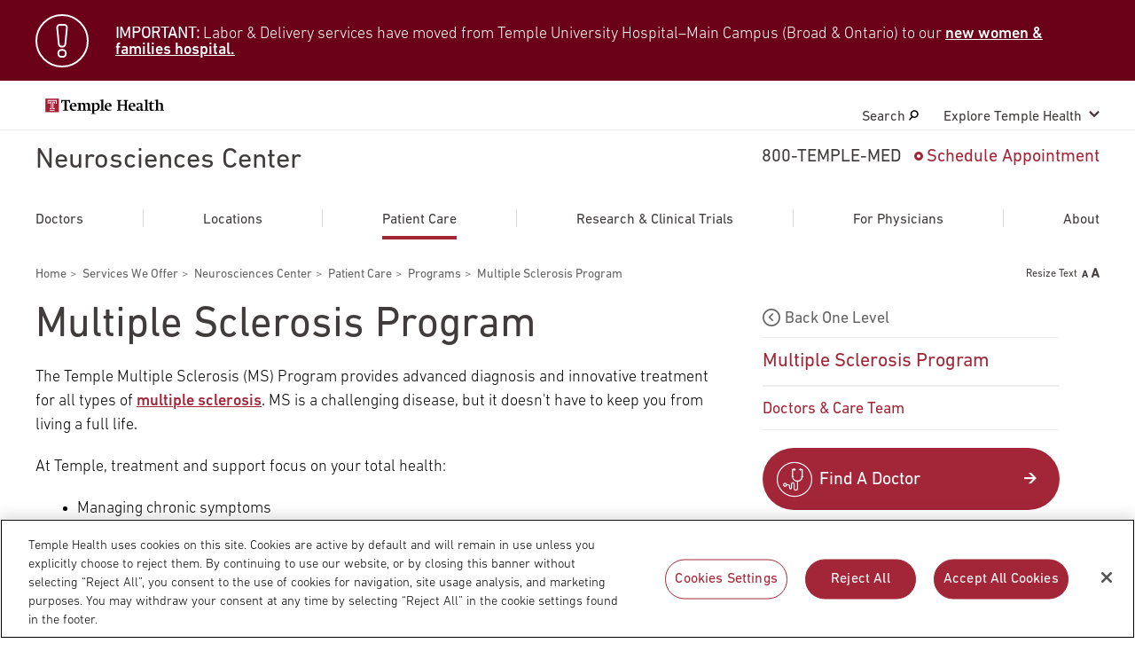

--- FILE ---
content_type: text/html; charset=UTF-8
request_url: https://www.templehealth.org/services/neurosciences/patient-care/programs/multiple-sclerosis
body_size: 13618
content:
<!DOCTYPE html>
<html lang="en" dir="ltr" prefix="og: https://ogp.me/ns#">
  <head>
        <!-- OptanonConsentNoticeStart -->
    <script src="https://cdn.cookielaw.org/scripttemplates/otSDKStub.js"  type="text/javascript" charset="UTF-8" data-domain-script="0904ad6c-40b8-477c-ba4b-ee8c0c7173fa" ></script>
    <script type="text/javascript">
      function OptanonWrapper() { }
    </script>
    <!-- OptanonConsentNoticeEnd -->
            <script src="https://assets.adobedtm.com/28a6c94fddf4/aacdb6e5e996/launch-d9cb436278dc.min.js" async></script>
    
    
    <meta http-equiv="X-UA-Compatible" content="IE=edge" />
    <meta charset="utf-8" />
<noscript><style>form.antibot * :not(.antibot-message) { display: none !important; }</style>
</noscript><meta name="description" content="Temple Health&#039;s Multiple Sclerosis Program is one of the Philadelphia area&#039;s most comprehensive programs, helping people with MS live as full a life as possible." />
<link rel="canonical" href="https://www.templehealth.org/services/neurosciences/patient-care/programs/multiple-sclerosis" />
<meta property="og:site_name" content="Temple Health" />
<meta property="og:url" content="https://www.templehealth.org/services/neurosciences/patient-care/programs/multiple-sclerosis" />
<meta property="og:title" content="Multiple Sclerosis Program" />
<meta property="og:updated_time" content="Tue, 04/02/2024 - 12:09" />
<meta property="og:email" content="services+tuhs@easternstandard.com" />
<meta name="twitter:card" content="summary_large_image" />
<meta name="twitter:site" content="templehealth" />
<meta name="twitter:title" content="Multiple Sclerosis Program" />
<meta name="Generator" content="Drupal 10 (https://www.drupal.org)" />
<meta name="MobileOptimized" content="width" />
<meta name="HandheldFriendly" content="true" />
<meta name="viewport" content="width=device-width, initial-scale=1.0" />
<link rel="icon" href="/themes/custom/tuhsmasterbrand/favicon.ico" type="image/vnd.microsoft.icon" />

    <meta name="viewport" content="width=device-width,initial-scale=1,maximum-scale=1,minimum-scale=1" />
    <title>Multiple Sclerosis Program | Temple Health</title>
    <link rel="stylesheet" media="all" href="/themes/contrib/stable/css/core/components/progress.module.css?t8x4hf" />
<link rel="stylesheet" media="all" href="/themes/contrib/stable/css/core/components/ajax-progress.module.css?t8x4hf" />
<link rel="stylesheet" media="all" href="/themes/contrib/stable/css/system/components/align.module.css?t8x4hf" />
<link rel="stylesheet" media="all" href="/themes/contrib/stable/css/system/components/fieldgroup.module.css?t8x4hf" />
<link rel="stylesheet" media="all" href="/themes/contrib/stable/css/system/components/container-inline.module.css?t8x4hf" />
<link rel="stylesheet" media="all" href="/themes/contrib/stable/css/system/components/clearfix.module.css?t8x4hf" />
<link rel="stylesheet" media="all" href="/themes/contrib/stable/css/system/components/details.module.css?t8x4hf" />
<link rel="stylesheet" media="all" href="/themes/contrib/stable/css/system/components/hidden.module.css?t8x4hf" />
<link rel="stylesheet" media="all" href="/themes/contrib/stable/css/system/components/item-list.module.css?t8x4hf" />
<link rel="stylesheet" media="all" href="/themes/contrib/stable/css/system/components/js.module.css?t8x4hf" />
<link rel="stylesheet" media="all" href="/themes/contrib/stable/css/system/components/nowrap.module.css?t8x4hf" />
<link rel="stylesheet" media="all" href="/themes/contrib/stable/css/system/components/position-container.module.css?t8x4hf" />
<link rel="stylesheet" media="all" href="/themes/contrib/stable/css/system/components/reset-appearance.module.css?t8x4hf" />
<link rel="stylesheet" media="all" href="/themes/contrib/stable/css/system/components/resize.module.css?t8x4hf" />
<link rel="stylesheet" media="all" href="/themes/contrib/stable/css/system/components/system-status-counter.css?t8x4hf" />
<link rel="stylesheet" media="all" href="/themes/contrib/stable/css/system/components/system-status-report-counters.css?t8x4hf" />
<link rel="stylesheet" media="all" href="/themes/contrib/stable/css/system/components/system-status-report-general-info.css?t8x4hf" />
<link rel="stylesheet" media="all" href="/themes/contrib/stable/css/system/components/tablesort.module.css?t8x4hf" />
<link rel="stylesheet" media="all" href="/modules/contrib/jquery_ui/assets/vendor/jquery.ui/themes/base/core.css?t8x4hf" />
<link rel="stylesheet" media="all" href="/modules/contrib/jquery_ui/assets/vendor/jquery.ui/themes/base/menu.css?t8x4hf" />
<link rel="stylesheet" media="all" href="/modules/contrib/jquery_ui/assets/vendor/jquery.ui/themes/base/autocomplete.css?t8x4hf" />
<link rel="stylesheet" media="all" href="/themes/contrib/stable/css/views/views.module.css?t8x4hf" />
<link rel="stylesheet" media="all" href="/modules/contrib/jquery_ui/assets/vendor/jquery.ui/themes/base/theme.css?t8x4hf" />
<link rel="stylesheet" media="all" href="/modules/contrib/paragraphs/css/paragraphs.unpublished.css?t8x4hf" />
<link rel="stylesheet" media="all" href="/themes/contrib/stable/css/core/assets/vendor/normalize-css/normalize.css?t8x4hf" />
<link rel="stylesheet" media="all" href="/themes/contrib/stable/css/core/normalize-fixes.css?t8x4hf" />
<link rel="stylesheet" media="all" href="/themes/contrib/classy/css/components/action-links.css?t8x4hf" />
<link rel="stylesheet" media="all" href="/themes/contrib/classy/css/components/breadcrumb.css?t8x4hf" />
<link rel="stylesheet" media="all" href="/themes/contrib/classy/css/components/button.css?t8x4hf" />
<link rel="stylesheet" media="all" href="/themes/contrib/classy/css/components/collapse-processed.css?t8x4hf" />
<link rel="stylesheet" media="all" href="/themes/contrib/classy/css/components/container-inline.css?t8x4hf" />
<link rel="stylesheet" media="all" href="/themes/contrib/classy/css/components/details.css?t8x4hf" />
<link rel="stylesheet" media="all" href="/themes/contrib/classy/css/components/exposed-filters.css?t8x4hf" />
<link rel="stylesheet" media="all" href="/themes/contrib/classy/css/components/field.css?t8x4hf" />
<link rel="stylesheet" media="all" href="/themes/contrib/classy/css/components/form.css?t8x4hf" />
<link rel="stylesheet" media="all" href="/themes/contrib/classy/css/components/icons.css?t8x4hf" />
<link rel="stylesheet" media="all" href="/themes/contrib/classy/css/components/inline-form.css?t8x4hf" />
<link rel="stylesheet" media="all" href="/themes/contrib/classy/css/components/item-list.css?t8x4hf" />
<link rel="stylesheet" media="all" href="/themes/contrib/classy/css/components/link.css?t8x4hf" />
<link rel="stylesheet" media="all" href="/themes/contrib/classy/css/components/links.css?t8x4hf" />
<link rel="stylesheet" media="all" href="/themes/contrib/classy/css/components/menu.css?t8x4hf" />
<link rel="stylesheet" media="all" href="/themes/contrib/classy/css/components/more-link.css?t8x4hf" />
<link rel="stylesheet" media="all" href="/themes/contrib/classy/css/components/pager.css?t8x4hf" />
<link rel="stylesheet" media="all" href="/themes/contrib/classy/css/components/tabledrag.css?t8x4hf" />
<link rel="stylesheet" media="all" href="/themes/contrib/classy/css/components/tableselect.css?t8x4hf" />
<link rel="stylesheet" media="all" href="/themes/contrib/classy/css/components/tablesort.css?t8x4hf" />
<link rel="stylesheet" media="all" href="/themes/contrib/classy/css/components/tabs.css?t8x4hf" />
<link rel="stylesheet" media="all" href="/themes/contrib/classy/css/components/textarea.css?t8x4hf" />
<link rel="stylesheet" media="all" href="/themes/contrib/classy/css/components/ui-dialog.css?t8x4hf" />
<link rel="stylesheet" media="all" href="/themes/contrib/classy/css/components/messages.css?t8x4hf" />
<link rel="stylesheet" media="all" href="/themes/contrib/classy/css/components/progress.css?t8x4hf" />
<link rel="stylesheet" media="all" href="/themes/custom/tuhsmasterbrand/css/table/table.css?t8x4hf" />
<link rel="stylesheet" media="all" href="/themes/custom/tuhsmasterbrand/css/styles.css?t8x4hf" />
<link rel="stylesheet" media="print" href="/themes/custom/tuhsmasterbrand/css/print.css?t8x4hf" />
<link rel="stylesheet" media="all" href="/themes/custom/tuhsmasterbrand/css/traversable_menu/traversable_menu.css?t8x4hf" />
<link rel="stylesheet" media="all" href="/themes/custom/tuhsmasterbrand/css/additional.css?t8x4hf" />
<link rel="stylesheet" media="all" href="/themes/custom/tuhsmasterbrand/css/heartburn-quiz.css?t8x4hf" />
<link rel="stylesheet" media="all" href="/themes/custom/tuhsmasterbrand/css/node-doctors.css?t8x4hf" />
<link rel="stylesheet" media="all" href="/themes/custom/tuhsmasterbrand/css/node-location-office.css?t8x4hf" />
<link rel="stylesheet" media="all" href="/themes/custom/tuhsmasterbrand/css/node-standard-interior-page.css?t8x4hf" />
<link rel="stylesheet" media="all" href="/themes/custom/tuhsmasterbrand/css/views-related-content.css?t8x4hf" />

    <script type="application/json" data-drupal-selector="drupal-settings-json">{"path":{"baseUrl":"\/","pathPrefix":"","currentPath":"node\/363846","currentPathIsAdmin":false,"isFront":false,"currentLanguage":"en"},"pluralDelimiter":"\u0003","suppressDeprecationErrors":true,"ajaxPageState":{"libraries":"[base64]","theme":"tuhsmasterbrand","theme_token":null},"ajaxTrustedUrl":{"form_action_p_pvdeGsVG5zNF_XLGPTvYSKCf43t8qZYSwcfZl2uzM":true},"traversable_menu_cache_enabled":true,"serviceLineTags":["Neurosciences Center"],"field_group":{"html_element":{"mode":"default","context":"view","settings":{"classes":"alert__text text_body","id":"","element":"div","show_label":false,"label_element":"h3","attributes":"","effect":"none","speed":"fast"}}},"temple_health_data_tracking":{"cookie_domain":".templehealth.org","debug_enabled":0,"utm_forms":[".webform-submission-form"]},"kyruus_search":{"access_token":{"type":"kyruus_access_token","forced_refresh":"false","response_data":{"id":"1","access_token":"mvGY5yOTQ593jtQ202LsAUfD6OeY6O4I","expire_timestamp":"1768529500"}}},"user":{"uid":0,"permissionsHash":"830de4b7e293e8816a004fc440bee490d3df43fb91b0f5b007b5d4dd137ad9fc"}}</script>
<script src="/core/assets/vendor/jquery/jquery.min.js?v=3.7.1"></script>
<script src="/core/assets/vendor/once/once.min.js?v=1.0.1"></script>
<script src="/core/misc/drupalSettingsLoader.js?v=10.5.6"></script>
<script src="/core/misc/drupal.js?v=10.5.6"></script>
<script src="/core/misc/drupal.init.js?v=10.5.6"></script>
<script src="/core/assets/vendor/js-cookie/js.cookie.min.js?v=3.0.5"></script>
<script src="/modules/custom/kyruus_search/kyruus-autocomplete.js?t8x4hf"></script>
<script src="/themes/custom/tuhsmasterbrand/js/vendor/traversable_menu.js?t8x4hf"></script>
<script src="/themes/custom/tuhsmasterbrand/js/vendor/chosen.a11y.jquery.js?t8x4hf"></script>
<script src="/themes/custom/tuhsmasterbrand/js/vendor/blazy.min.js?t8x4hf"></script>
<script src="/themes/custom/tuhsmasterbrand/js/page/a11y.js?t8x4hf"></script>
<script src="/themes/custom/tuhsmasterbrand/js/page/main.js?t8x4hf"></script>
<script src="/themes/custom/tuhsmasterbrand/js/page/page.js?t8x4hf"></script>
<script src="/themes/custom/tuhsmasterbrand/js/menu/main_navigation_menu.js?t8x4hf"></script>
<script src="/themes/custom/tuhsmasterbrand/js/page/update-bro.js?t8x4hf"></script>


    <script type="application/ld+json">
      {
        "@context": "https://schema.org",
        "@type": "Organization",
        "name": "Temple Health",
        "url": "https://templehealth.org",
        "sameAs": [
          "https://www.facebook.com/TempleHealth",
          "https://twitter.com/templehealth",
          "https://www.instagram.com/templehealth",
          "https://www.youtube.com/channel/UCUvtU9wdKzLNnsSHo1EFWyA",
          "https://www.linkedin.com/company/temple-university-health-system/"
        ]
      }
    </script>

    
    <link rel="apple-touch-icon" sizes="60x60" href="/themes/custom/tuhsmasterbrand/favicons/apple-touch-icon.png">
    <link rel="icon" type="image/png" sizes="32x32" href="/themes/custom/tuhsmasterbrand/favicons/favicon-32x32.png">
    <link rel="icon" type="image/png" sizes="16x16" href="/themes/custom/tuhsmasterbrand/favicons/favicon-16x16.png">
    <link rel="manifest" href="/themes/custom/tuhsmasterbrand/favicons/site.webmanifest">
    <link rel="mask-icon" href="/themes/custom/tuhsmasterbrand/favicons/safari-pinned-tab.svg" color="#5bbad5">
    <meta name="msapplication-TileColor" content="#da532c">
    <meta name="theme-color" content="#ffffff">
    <meta name="google-site-verification" content="mv8BVC-mzhqOA2aaMKZFThGwRdSJuxfXut8zAHJg2lo" />
    <meta name="msvalidate.01" content="CC5916E05957AA0835D8D03F827FE29E" />
  </head>
  <body class="page-neurosciences---patient-care---programs---multiple-sclerosis">
      <nav id="skip-link" aria-label="Skip links">
                <a href="#main-content" class="visually-hidden focusable">
          Skip to main content
        </a>
    </nav>
    
      <div class="dialog-off-canvas-main-canvas" data-off-canvas-main-canvas>
    
    
    <section aria-label="Alert Banner">
      <div class="views-element-container block block-views block-views-blockalert-sitewide-block-1" id="block-views-block-alert-sitewide-block">
        
<div><div class="view view-alert-sitewide view-id-alert_sitewide view-display-id-block_1 js-view-dom-id-4fcec98349f591c561d2a5e9954f32cd88bcb441fea6c1012b2756a2ab627056">
  
    
      
      <div class="view-content">
      
    
  
  <div class="alert">
  <div class="alert__wrap">
    <div class="alert__icon icon icon_alert"></div>
    <div class="alert__content">
        <!-- EMPTY FIELD -->

<div  class="alert__text text_body">
    
      <p><span><strong>IMPORTANT:</strong> Labor &amp; Delivery services have moved from Temple University Hospital–Main Campus (Broad &amp; Ontario) to our </span><a style="color:white !important;" href="https://www.templehealth.org/locations/temple-women-and-families/patients-visitors" target="_blank"><span>new women &amp; families hospital.</span></a></p>
  
  </div>
    </div>
  </div>
  </div>


    </div>
  
          </div>
</div>

      </div>
  </section>
  



<div class="tiered-panel__wrapper tiered-search">
  <div class="container">
    <div class="header__note">Search temple health</div>
    <div class="tiered-panel">
      <form class="form-search search search_service form" data-aa-name="Mega Menu Site Search" data-drupal-selector="form-search" action="/services/neurosciences/patient-care/programs/multiple-sclerosis" method="post" id="form-search" accept-charset="UTF-8">
  <div class="search__wrapper">
  <input class="search__input form-autocomplete form-text" placeholder="Enter a Keyword" aria-label="Site Search: Enter a Keyword" id="search-keys-main" data-drupal-selector="edit-search-keys" data-autocomplete-path="/%5Ctuhsmasterbrand-search-autocomplete" type="text" name="search_keys" value="" size="60" maxlength="128" />

<button class="search__submit search__btn">
  <span class="search__label">Search</span><span class="search__img"><img src="/themes/custom/tuhsmasterbrand/images/search_white.svg" alt="Site Search icon"></span>
</button>
</div><input autocomplete="off" data-drupal-selector="form-amqnd1ezfjejdtt-lmkabiplx1czh1o6sh-me-wsqqo" type="hidden" name="form_build_id" value="form-aMQnd1eZFJEJDtt-lMKABIPLx1CZH1o6Sh_me-wsqQo" />
<input data-drupal-selector="edit-form-search" type="hidden" name="form_id" value="form_search" />

</form>

      <div class="search__close-wrapper">
        <button class="search__btn search__close tiered-search__trigger"><span class="search__label">close</span><span class="search__img"><img src="/themes/custom/tuhsmasterbrand/images/cross.svg"></span></button>
      </div>
    </div>
  </div>
</div>

<header class="header header_tiered">
  <div class="header__wrapper">        <a class="header__logo" href="/" title="Temple Health Home" rel="home">
      <img src="/themes/custom/tuhsmasterbrand/logo.svg" alt="Temple Health Logo" />
    </a>
  

    <ul class="menu">
      <li class="menu__item tiered-search__trigger"><a class="menu__item-link" href="#">Search <svg width='11px' height='12px' viewbox='0 0 17 19' version='1.1' xmlns='http://www.w3.org/2000/svg' xmlns:xlink='http://www.w3.org/1999/xlink'><path id='Fill-1' d='M14.3175619,7.9553668 C13.9492286,10.4720751 11.5554667,12.2272001 8.98199048,11.8669918 C7.73451429,11.6936168 6.63194286,11.0539501 5.87584762,10.0683251 C5.1205619,9.08270013 4.80241905,7.86907513 4.98132381,6.6491168 C5.15941905,5.42995013 5.81189524,4.35090846 6.81975238,3.61228346 C7.64465714,3.00745013 8.6258,2.68920013 9.63851429,2.68920013 C9.8635619,2.68920013 10.089419,2.70503346 10.3168952,2.73670013 C11.5635619,2.9108668 12.6669429,3.5497418 13.4230381,4.5353668 C14.1783238,5.5209918 14.4964667,6.73540846 14.3175619,7.9553668 M15.3650857,3.1103668 C14.220419,1.61728346 12.5487524,0.64907513 10.6601333,0.384658464 C8.76908571,0.12182513 6.88937143,0.59207513 5.36260952,1.7114918 C3.83665714,2.83090846 2.84660952,4.46570013 2.57622857,6.31265846 C2.30584762,8.16040846 2.78832381,10.0002418 3.93299048,11.4933251 C4.03822857,11.6302835 4.1515619,11.7577418 4.26489524,11.8852001 L0.290133333,16.4459918 C-0.144580952,16.9439501 -0.0838666667,17.6944501 0.426942857,18.1195751 C0.655228571,18.3095751 0.93532381,18.4029918 1.2138,18.4029918 C1.5570381,18.4029918 1.89784762,18.2620751 2.13827619,17.9857835 L6.14541905,13.3885751 C6.90799048,13.8081585 7.74746667,14.0939501 8.63794286,14.2190335 C8.97875238,14.2665335 9.31794286,14.2894918 9.65308571,14.2894918 C13.1486095,14.2894918 16.2126571,11.7704085 16.7226571,8.29182513 L16.7226571,8.29103346 C16.9922286,6.44328346 16.5105619,4.60345013 15.3650857,3.1103668'></path></svg></a></li>
      <li class="menu__item tiered-menu__trigger menu__item_sub"><a class="menu__item-link" href="#">Explore Temple Health</a></li>
    </ul>
  </div>

  <div class="tiered-panel__wrapper tiered-menu">
    <div class="tiered-panel">
      <div class="tiered-panel__left">
        <div class="header__note header__note_s">EXPLORE TEMPLEHEALTH.ORG</div>
          <nav aria-labelledby="block-mainnavigation-3-menu" id="block-mainnavigation-3" class="block block-menu navigation menu--main">
            
  <h2 class="visually-hidden" id="block-mainnavigation-3-menu">Main navigation</h2>
  

        

        <ul class="tiered-panel__nav tiered-panel__list">
                  
      <li class="tiered-panel__nav-item">
        <a class="tiered-panel__nav-link" href="https://www.templehealth.org/doctors" aria-label="Temple Health Doctors"><img src="/themes/custom/tuhsmasterbrand/images/doctors-icon.svg" alt="Red Cross Icon">Doctors</a>
      </li>

          
      <li class="tiered-panel__nav-item">
        <a class="tiered-panel__nav-link" href="/services" aria-label="Temple Health Services"><img src="/themes/custom/tuhsmasterbrand/images/services-icon.svg" alt="Clipboard Icon">Services</a>
      </li>

          
      <li class="tiered-panel__nav-item">
        <a class="tiered-panel__nav-link" href="/locations" aria-label="Temple Health Locations"><img src="/themes/custom/tuhsmasterbrand/images/locations-icon.svg" alt="Marker Icon">Locations</a>
      </li>

          
      <li class="tiered-panel__nav-item">
        <a class="tiered-panel__nav-link" href="/patients-visitors" aria-label="Temple Health Patients &amp; Visitors"><img src="/themes/custom/tuhsmasterbrand/images/partners-icon.svg" alt="Shake Hands Icon">Patients &amp; Visitors</a>
      </li>

          
      <li class="tiered-panel__nav-item">
        <a class="tiered-panel__nav-link" href="/research" aria-label="Temple Health Research"><img src="/themes/custom/tuhsmasterbrand/images/research-icon.svg" alt="Microscope Icon">Research</a>
      </li>

        </ul>
  


  </nav>


      </div>
      <div class="tiered-panel__right">
        <div class="header__note header__note_s">ADDITIONAL LINKS</div>
          
            
  <h2 class="visually-hidden">Secondary Navigation</h2>
  

        
        <ul class="tiered-panel__links tiered-panel__list">
                <li class="tiered-panel__link">
                <a href="/about" class="btn btn_small btn_color_primary" aria-label="Temple Health About" data-drupal-link-system-path="node/236">About</a>
      </li>
                <li class="tiered-panel__link">
                <a href="/patient-portal" class="btn btn_small btn_color_primary" aria-label="Temple Health Patient Portal" data-drupal-link-system-path="node/9616">Patient Portal</a>
      </li>
                <li class="tiered-panel__link">
                <a href="/for-healthcare-professionals" class="btn btn_small btn_color_primary" aria-label="Temple Health For Healthcare Professionals" data-drupal-link-system-path="node/9771">For Healthcare Professionals</a>
      </li>
                <li class="tiered-panel__link">
                <a href="https://medicine.temple.edu/" class="btn btn_small btn_color_primary" aria-label="Temple Health Katz School of Medicine">Katz School of Medicine</a>
      </li>
                <li class="tiered-panel__link">
                <a href="https://www.templehealth.org/giving" class="btn btn_small btn_color_primary" aria-label="Temple Health Giving">Giving</a>
      </li>
        </ul>
  


  <div id="block-headerpanelblock" class="contact-menu header-panel-block">
  
      <a class="btn btn_callout btn_charcoal" href="/schedule-appointment">Schedule Appointment</a>
    <a class="btn btn_callout btn_pseudo" href="tel:800-836-7536">800-TEMPLE-MED</a>
  </div>


      </div>
    </div>
  </div>

  <div class="site-nav tiered-menu">
    <h1 class="site-nav__title site-nav__nospace">
      <a class="site-nav__link" href="/services/neurosciences">Neurosciences Center</a>
    </h1>

          <div class="contact-menu contact-menu_position_right tired-menu">
          <div id="block-headerblock-2" class="block block-block-content block-block-contenta7b5435e-1e53-4585-920d-16d436b15c29">
  
      <span class="contact-menu__phone" title="Call 800-temple-med">800-TEMPLE-MED</span>
    <!-- <a class="contact-menu__phone only-mobile" href="tel:800-836-7356">800-TEMPLE-MED</a> -->
    <a class="contact-menu__appointment" href="/schedule-appointment">Schedule Appointment</a>
  </div>


      </div>
      <div class="tiered-menu__wrapper">
          
                    <ul class="mega-menu-loc mega-menu mega-menu_width_full menu-items-justified">
                    <li class="mega-menu__item">
        <a href="/services/neurosciences/doctors" class="mega-menu__item-link" data-drupal-link-system-path="node/6631">Doctors</a>
              </li>
              <li class="mega-menu__item mega-menu__separator"></li>
                      <li class="mega-menu__item">
        <a href="/services/neurosciences/locations" class="mega-menu__item-link" data-drupal-link-system-path="node/6636">Locations</a>
              </li>
              <li class="mega-menu__item mega-menu__separator"></li>
                      <li class="mega-menu__item menu-item--expanded menu-item--active-trail-loc">
        <a href="/services/neurosciences/patient-care" class="mega-menu__item-link" data-drupal-link-system-path="node/6641">Patient Care</a>
                                <ul class="mega-menu-expn">
                    <li class="mega-menu__item">
        <a href="/services/neurosciences/patient-care/conditions-treatments" class="mega-menu__item-link" data-drupal-link-system-path="node/6646">Conditions &amp; Treatments</a>
              </li>
                      <li class="mega-menu__item menu-item--collapsed menu-item--active-trail-loc">
        <a href="/services/neurosciences/patient-care/programs" class="mega-menu__item-link" data-drupal-link-system-path="node/6651">Programs</a>
              </li>
              </ul>
  
              </li>
              <li class="mega-menu__item mega-menu__separator"></li>
                      <li class="mega-menu__item">
        <a href="/services/neurosciences/research-clinical-trials" class="mega-menu__item-link" data-drupal-link-system-path="node/6781">Research &amp; Clinical Trials</a>
              </li>
              <li class="mega-menu__item mega-menu__separator"></li>
                      <li class="mega-menu__item menu-item--expanded">
        <a href="/services/neurosciences/for-physicians" class="mega-menu__item-link" data-drupal-link-system-path="node/6791">For Physicians</a>
                                <ul class="mega-menu-expn">
                    <li class="mega-menu__item">
        <a href="https://www.templehealth.org/for-physicians/refer-a-patient" class="mega-menu__item-link">Refer a Patient</a>
              </li>
                      <li class="mega-menu__item">
        <a href="https://www.templehealth.org/for-physicians/emergency-transfer-services" class="mega-menu__item-link">Emergency &amp; Transfer Services</a>
              </li>
                      <li class="mega-menu__item">
        <a href="https://www.templehealth.org/for-physicians/physician-liaison-services" class="mega-menu__item-link">Physician Liaison Service</a>
              </li>
              </ul>
  
              </li>
              <li class="mega-menu__item mega-menu__separator"></li>
                      <li class="mega-menu__item menu-item--expanded">
        <a href="/services/neurosciences/about" class="mega-menu__item-link" data-drupal-link-system-path="node/6811">About</a>
                                <ul class="mega-menu-expn">
                    <li class="mega-menu__item">
        <a href="https://www.templehealth.org/giving" class="mega-menu__item-link">Ways to Give</a>
              </li>
              </ul>
  
              </li>
              </ul>
  




      </div>
      </div>

  <ul class="hight-mobile-menu">
        <li><a class="icon icon-phone" href="tel:800-836-7536" title="Call 800-temple-med"><span class="screen-reader-only">Call 800-temple-med</span></a></li>
        <li><button class="icon icon-zoom search-mobile-btn"><span class="line"></span><span class="line"></span></button></li>
  </ul>

  <div class="container-hamburger">
    <button class="hamburger"><span class="line"></span><span class="line"></span><span class="line"></span><span class="line"></span></button>
  </div>

  <div id="mobile-header-seacrh" class="search-block-mobile">
    <div class="header__note">SEARCH TEMPLE HEALTH</div>
    <form class="form-search-mobile search form" data-aa-name="Mobile Site Search" data-drupal-selector="form-search-mobile" action="/services/neurosciences/patient-care/programs/multiple-sclerosis" method="post" id="form-search-mobile" accept-charset="UTF-8">
  <div class="search__wrapper">
  <input class="search__input form-autocomplete form-text" placeholder="Enter a Keyword" aria-label="Site Search: Enter a Keyword" id="search-keys-mobile" data-drupal-selector="edit-search-keys" data-autocomplete-path="/%5Ctuhsmasterbrand-search-autocomplete-mobile" type="text" name="search_keys" value="" size="60" maxlength="128" />

<button class="search__submit search__btn">
  <span class="search__label">Search</span><span class="icon icon-zoom"></span>
</button>
</div><input autocomplete="off" data-drupal-selector="form-00bmfbmfiokrmfugkrvgnfm4ywi3sn35daan6hz5o-u" type="hidden" name="form_build_id" value="form-00bmFBmFIokrMfuGKrvGNFM4ywi3Sn35daAN6hZ5O-U" />
<input data-drupal-selector="edit-form-search-mobile" type="hidden" name="form_id" value="form_search_mobile" />

</form>

  </div>

  <div class="wrapper-mobile-menu">
    <div class="mobile-header-block">
        <ul  id="block-basemobileheaderbuttons" class="before-mobile-menu">
      <li>
            <div class="icon icon-doc">&nbsp;</div>
      <a href="/doctors">Find a Doctor</a>
    </li>

        <li>
          	<div class="icon icon-sche">&nbsp;</div>
              <a href="/schedule-appointment">Schedule Appointment</a>
          </li>
    
        <li>
            <div class="icon icon-phone-med">&nbsp;</div>
      <a href="tel:800-836-7536">
        800-TEMPLE-MED
      </a>
    </li>
      </ul>



    </div>

    <div  class="traversable-menu traversable-menu-header-mobile"  data-menu-name="main">

  

    

    


                  
      
      
                  
        
        

                
                                    
        
                                          
                  
        
        <div  class="traversable-menu traversable-menu-header-mobile menu__panel menu__panel--with-anchor-item menu__panel--with-anchor-item-displayed" data-panel-depth-absolute="5" data-menu-level="5" data-parent-link-text="Programs" data-parent-uuid="076c12f2-b417-44df-870b-318a297b02d6" data-trigger-link-text="Multiple Sclerosis Program" data-uuid="4a72c179-6247-4a8d-bd7f-aa0dab686d1f">

                  <ul class="menu-container__level0">
        
                          <li data-menu-name="main" class="menu__item menu-item__level5 menu-item__back" >
                        <div class="back-to-top">
              <a href="#" class="menu__panel__trigger menu__panel__trigger--top">main menu</a>
            </div>
                                    <div class="back-to-specific">
              <a href="#" data-trigger-type="specific" data-specific-uuid="menu_link_content:09eb2d81-52de-44ff-8dbb-36ccdcb69e98" class="menu__panel__trigger menu__panel__trigger--specific">Neurosciences Center</a>
            </div>
            
            
            
                          <div class="back">
                <a href="#" class="menu__panel__trigger menu__panel__trigger--parent">Back One Level</a>
              </div>
                      </li>
                
          <li class="menu__panel__title__item">
            <div class="menu__panel__title">
                          <a class="menu__panel__title__link" href="/services/neurosciences/patient-care/programs/multiple-sclerosis">Multiple Sclerosis Program</a>
                        </div>
          </li>

                                
                        
                                                            
                                                  
                                                            
                        
                                    
                                      
            
            
                        <li data-menu-name="main" data-uuid="menu_link_content:560748a2-f7f3-4001-ad44-a82d667bf8a2"  class="menu-item menu-item__level5">
              <div class="link">
                                
                
                                
                                                                    <a href="/services/neurosciences/patient-care/programs/multiple-sclerosis/doctors-care-team" data-drupal-link-system-path="node/363851">Doctors &amp; Care Team</a>

                                                      
                              </div>

                                                                      </li>
            
                      
        </ul>
      </div>
          
</div>

  </div>
</header>


  
<a href="/services/neurosciences">
  <span class="tiered-header-mob">Neurosciences Center</span>
</a>




<section class="page-wrapper sip-page" aria-label="Page Content">
    <section class="container" aria-hidden="true" aria-label="Messages and Page Options">
      <div data-drupal-messages-fallback class="hidden"></div>


      </section>
  
  <div class="container row row_center row_space-between">
        <nav class="breadcrumbs" aria-labelledby="system-breadcrumb">
    <h2 class="visually-hidden" id="system-breadcrumb">Breadcrumbs</h2>
    <ul>
          <li class="breadcrumbs__item">
                          <a  class="breadcrumbs__link" href="/">Home</a>
                      </li>
          <li class="breadcrumbs__item">
                          <a  class="breadcrumbs__link" href="/services">Services We Offer</a>
                      </li>
          <li class="breadcrumbs__item">
                          <a  class="breadcrumbs__link" href="/services/neurosciences">Neurosciences Center</a>
                      </li>
          <li class="breadcrumbs__item">
                          <a  class="breadcrumbs__link" href="/services/neurosciences/patient-care">Patient Care</a>
                      </li>
          <li class="breadcrumbs__item">
                          <a  class="breadcrumbs__link" href="/services/neurosciences/patient-care/programs">Programs</a>
                      </li>
          <li class="breadcrumbs__item">
                          <span class="breadcrumbs__link">Multiple Sclerosis Program</span>
                      </li>
        </ul>
  </nav>
      <script type="application/ld+json">{"@context":"http://schema.org","@type":"BreadcrumbList","itemListElement":[{"@type":"ListItem","position":1,"name":"Home","item":"https://www.templehealth.org/"},{"@type":"ListItem","position":2,"name":"Services We Offer","item":"https://www.templehealth.org/services"},{"@type":"ListItem","position":3,"name":"Neurosciences Center","item":"https://www.templehealth.org/services/neurosciences"},{"@type":"ListItem","position":4,"name":"Patient Care","item":"https://www.templehealth.org/services/neurosciences/patient-care"},{"@type":"ListItem","position":5,"name":"Programs","item":"https://www.templehealth.org/services/neurosciences/patient-care/programs"},{"@type":"ListItem","position":6,"name":"Neurosciences - Patient Care - Programs - Multiple Sclerosis"}]}</script>
  


              <button class="btn btn_xsmall btn_ghost_charcoal btn-resize" id="resize__text">Resize Text<span class="icon icon-resize"></span></button>
      </div>


  <div class="container container-flex">
    <div class="main main-body">
      <a id="main-content" tabindex="-1"></a>
          
<article class="node node--type-standard-interior-page node--view-mode-full content-main neurosciences---patient-care---programs---multiple-sclerosis-wrapper">

  
    <div class="title-row row_space-between row_gap_ms">
    <h1 class="title">Multiple Sclerosis Program</h1>
  </div>
                <div class="paragraph paragraph--type--body-text paragraph--view-mode--default body">
                  <div class="text_body"><p dir="ltr">The Temple Multiple Sclerosis (MS) Program provides advanced diagnosis and innovative treatment for all types of <a href="/services/conditions/multiple-sclerosis">multiple sclerosis</a>. MS is a challenging disease, but it doesn't have to keep you from living a full life.</p>

<p dir="ltr">At Temple, treatment and support focus on your total health:</p>

<ul>
	<li dir="ltr">
	<p dir="ltr">Managing chronic symptoms</p>
	</li>
	<li dir="ltr">
	<p dir="ltr">Slowing down or stopping the progression of the disease</p>
	</li>
	<li dir="ltr">
	<p dir="ltr">Providing care when MS relapses do occur</p>
	</li>
	<li dir="ltr">
	<p dir="ltr">Helping you and your loved ones navigate the emotional impact of the disease &nbsp;</p>
	</li>
</ul>

<h2 dir="ltr">Comprehensive Care for a Complex Condition</h2>

<p dir="ltr">MS is a complex disease that requires comprehensive care. A neurologist leads your <a href="/services/neurosciences/patient-care/programs/multiple-sclerosis/doctors-care-team">care team</a>&nbsp;and provides a comprehensive exam to make an accurate diagnosis and recommend the most effective treatment plan.</p>

<p dir="ltr">Your treatment is personalized based on your needs and may include nurse practitioners, pharmacotherapists, urologists, neuropsychologists, nurses, social workers and physical, occupational and speech therapists. They contribute specialized skills to manage and treat the disease and your symptoms.</p>

<p dir="ltr">When you choose Temple's MS Program, you're choosing some of the Philadelphia area's top MS specialists. They're dedicated to helping you overcome challenges and take more control of the disease and your health. At Temple, we know we're caring for people, not just treating a disease. You can count on us every step of the way.</p>

<h2 dir="ltr">Treatment Options</h2>

<p dir="ltr">At Temple, we offer the latest technologies, medications and therapies — along with access to innovative clinical trials — to treat and manage MS:</p>

<ul>
	<li dir="ltr">
	<p dir="ltr"><strong>Disease-modifying therapies</strong>, including infusions and oral medications</p>
	</li>
	<li dir="ltr">
	<p dir="ltr"><strong>Treatment of relapses</strong>, including on-site or at-home administration of steroids</p>
	</li>
	<li dir="ltr">
	<p dir="ltr"><strong>Medications to control or improve symptoms</strong>, such as urinary issues, fatigue, depression and sexual dysfunction</p>
	</li>
	<li dir="ltr">
	<p dir="ltr"><strong>Medication injections</strong>, such as Botox®, for muscle stiffness and tightness</p>
	</li>
	<li dir="ltr">
	<p dir="ltr"><strong>Physical, speech and occupational therapies and wellness programs</strong> to help manage symptoms</p>
	</li>
	<li dir="ltr">
	<p dir="ltr"><a href="/services/neurosciences/research-clinical-trials">Clinical trials</a> investigating new ways to treat MS and manage symptoms</p>
	</li>
</ul>

<h2 dir="ltr">Ready for an Appointment?</h2>

<p><a href="/services/neurosciences/patient-care/programs/multiple-sclerosis/doctors-care-team">Find a doctor</a> <strong>near you,</strong> <a href="/schedule-appointment">schedule an appointment</a><strong>, or call 800-TEMPLE-MED (800-836-7536).</strong></p></div>
            </div>

  

  <a name="our-locations"></a>
  <div class="location-items paragraph paragraph--type--locations paragraph--view-mode--default list paragraph-layout-type-list find-doctor-link-hide" id="our-locations">
    <h2 class="section__header section-full section-gap_m">Our Locations</h2>

    
            

<div  class="related-physician related-content__item node--type-office node--view-mode-search-result-teaser content-main">

        <a href="/services/neurosciences">    <picture>
                  <source srcset="/sites/default/files/styles/max_325x325/public/temple-university-hospital-campus-2_16.webp?itok=sJD9PriY 325w, /sites/default/files/styles/max_650x650/public/temple-university-hospital-campus-2_16.webp?itok=jRfvmCmf 650w, /sites/default/files/styles/max_1300x1300/public/temple-university-hospital-campus-2_16.webp?itok=Rk59d1Th 900w" type="image/webp" sizes="(min-width: 1290px) 325px, (min-width: 851px) 25vw, (min-width: 560px) 50vw, 100vw" width="325" height="217"/>
              <source srcset="/sites/default/files/styles/max_325x325/public/temple-university-hospital-campus-2_16.jpg?itok=sJD9PriY 325w, /sites/default/files/styles/max_650x650/public/temple-university-hospital-campus-2_16.jpg?itok=jRfvmCmf 650w, /sites/default/files/styles/max_1300x1300/public/temple-university-hospital-campus-2_16.jpg?itok=Rk59d1Th 900w" type="image/jpeg" sizes="(min-width: 1290px) 325px, (min-width: 851px) 25vw, (min-width: 560px) 50vw, 100vw" width="325" height="217"/>
                  <img loading="eager" srcset="/sites/default/files/styles/max_325x325/public/temple-university-hospital-campus-2_16.jpg?itok=sJD9PriY 325w, /sites/default/files/styles/max_650x650/public/temple-university-hospital-campus-2_16.jpg?itok=jRfvmCmf 650w, /sites/default/files/styles/max_1300x1300/public/temple-university-hospital-campus-2_16.jpg?itok=Rk59d1Th 900w" sizes="(min-width: 1290px) 325px, (min-width: 851px) 25vw, (min-width: 560px) 50vw, 100vw" width="325" height="217" alt="" class="b-lazy" data-src="/sites/default/files/styles/max_325x325/public/temple-university-hospital-campus-2_16.jpg?itok=sJD9PriY" />

  </picture>

</a>
  
  <div  class="related-physician__cols">
              <h3 class="related-content__title"><a href="/services/neurosciences"><span class="field field--name-title field--type-string field--label-hidden">Temple Neurology</span>
</a></h3>
    
    <div class="related-physician__collection">
      <div class="related-physician__addresses">
                                  
            <div><p>Temple University Hospital – Main Campus<br>

3401 N. Broad Street<br>

Ambulatory Care Center, Suite D-101<br>

Philadelphia, PA 19140<br>

800-TEMPLE-MED<br>
</p></div>
      
              </div>
            <div class="related-physician__links">
                
                
                
                                        <a class="btn btn_small btn_color_primary btn_transition btn_transition_forward" href="/schedule-appointment?appointment_preferred_location=Other / Not Sure&appointment_preferred_location_other=Temple Neurology
%0A3401 N. Broad Street">
          Schedule Appointment<span class="icon icon-arr"></span>
          </a>

                                <a class="btn btn_small btn_color_primary btn_transition btn_transition_forward" href="https://goo.gl/maps/4NxteH8FiKxmsDgP8" target ="_blank">
              Get Directions<span class="icon icon-arr"></span>
            </a>
          
              </div>
    </div>
  </div>
</div>

            

<div  class="related-physician related-content__item node--type-office node--view-mode-search-result-teaser content-main">

        <a href="/services/neurosciences">    <picture>
                  <source srcset="/sites/default/files/styles/max_325x325/public/temple-university-hospital-jeanes-campus-front-entrance.webp?itok=JqhVZVGp 325w, /sites/default/files/styles/max_650x650/public/temple-university-hospital-jeanes-campus-front-entrance.webp?itok=884t47o0 650w, /sites/default/files/styles/max_1300x1300/public/temple-university-hospital-jeanes-campus-front-entrance.webp?itok=OqcjQ1KO 900w" type="image/webp" sizes="(min-width: 1290px) 325px, (min-width: 851px) 25vw, (min-width: 560px) 50vw, 100vw" width="325" height="217"/>
              <source srcset="/sites/default/files/styles/max_325x325/public/temple-university-hospital-jeanes-campus-front-entrance.jpg?itok=JqhVZVGp 325w, /sites/default/files/styles/max_650x650/public/temple-university-hospital-jeanes-campus-front-entrance.jpg?itok=884t47o0 650w, /sites/default/files/styles/max_1300x1300/public/temple-university-hospital-jeanes-campus-front-entrance.jpg?itok=OqcjQ1KO 900w" type="image/jpeg" sizes="(min-width: 1290px) 325px, (min-width: 851px) 25vw, (min-width: 560px) 50vw, 100vw" width="325" height="217"/>
                  <img loading="eager" srcset="/sites/default/files/styles/max_325x325/public/temple-university-hospital-jeanes-campus-front-entrance.jpg?itok=JqhVZVGp 325w, /sites/default/files/styles/max_650x650/public/temple-university-hospital-jeanes-campus-front-entrance.jpg?itok=884t47o0 650w, /sites/default/files/styles/max_1300x1300/public/temple-university-hospital-jeanes-campus-front-entrance.jpg?itok=OqcjQ1KO 900w" sizes="(min-width: 1290px) 325px, (min-width: 851px) 25vw, (min-width: 560px) 50vw, 100vw" width="325" height="217" alt="" class="b-lazy" data-src="/sites/default/files/styles/max_325x325/public/temple-university-hospital-jeanes-campus-front-entrance.jpg?itok=JqhVZVGp" />

  </picture>

</a>
  
  <div  class="related-physician__cols">
              <h3 class="related-content__title"><a href="/services/neurosciences"><span class="field field--name-title field--type-string field--label-hidden">Temple Neurosciences Center at Jeanes Campus</span>
</a></h3>
    
    <div class="related-physician__collection">
      <div class="related-physician__addresses">
                                  
            <div><p>Temple University Hospital – Jeanes Campus<br>7500 Central Avenue<br>Physicians' Office Building<br>Suite 210<br>Philadelphia, PA 19111<br>800-836-7536</p></div>
      
              </div>
            <div class="related-physician__links">
                
                
                
                                        <a class="btn btn_small btn_color_primary btn_transition btn_transition_forward" href="/schedule-appointment?appointment_preferred_location=Other / Not Sure&appointment_preferred_location_other=Temple Neurosciences Center at Jeanes Campus
%0A7500 Central Avenue">
          Schedule Appointment<span class="icon icon-arr"></span>
          </a>

                                <a class="btn btn_small btn_color_primary btn_transition btn_transition_forward" href="https://goo.gl/maps/Cxby1ugp7mn65eEy6" target ="_blank">
              Get Directions<span class="icon icon-arr"></span>
            </a>
          
              </div>
    </div>
  </div>
</div>

    
  </div>



  
  
</article>




        
    </div>
          <aside class="sidebar" aria-label="Subnavigation and related links">

          
<div  id="block-traversable-menu-sidebar" class="traversable-menu traversable-menu-sidebar header_type-main_tiered service_root_tier-1" data-menu-name="main">



                  
      
      
                  
        
        

                
                                    
        
                                          
                  
        
        <div  class="traversable-menu traversable-menu-sidebar header_type-main_tiered service_root_tier-1 menu__panel menu__panel--with-anchor-item menu__panel--with-anchor-item-displayed" data-panel-depth-absolute="5" data-menu-level="5" data-parent-link-text="Programs" data-parent-uuid="076c12f2-b417-44df-870b-318a297b02d6" data-trigger-link-text="Multiple Sclerosis Program" data-uuid="4a72c179-6247-4a8d-bd7f-aa0dab686d1f">

                  <ul class="menu-container__level0">
        
                          <li data-menu-name="main" class="menu__item menu-item__level5 menu-item__back" >
                        <div class="back-to-top">
              <a href="#" class="menu__panel__trigger menu__panel__trigger--top">main menu</a>
            </div>
                                    <div class="back-to-specific">
              <a href="#" data-trigger-type="specific" data-specific-uuid="menu_link_content:09eb2d81-52de-44ff-8dbb-36ccdcb69e98" class="menu__panel__trigger menu__panel__trigger--specific">Neurosciences Center</a>
            </div>
            
            
            
                          <div class="back">
                <a href="#" class="menu__panel__trigger menu__panel__trigger--parent">Back One Level</a>
              </div>
                      </li>
                
          <li class="menu__panel__title__item">
            <div class="menu__panel__title">
                          <a class="menu__panel__title__link" href="/services/neurosciences/patient-care/programs/multiple-sclerosis">Multiple Sclerosis Program</a>
                        </div>
          </li>

                                
                        
                                                            
                                                  
                                                            
                        
                                    
                                      
            
            
                        <li data-menu-name="main" data-uuid="menu_link_content:560748a2-f7f3-4001-ad44-a82d667bf8a2"  class="menu-item menu-item__level5">
              <div class="link">
                                
                
                                
                                                                    <a href="/services/neurosciences/patient-care/programs/multiple-sclerosis/doctors-care-team" data-drupal-link-system-path="node/363851">Doctors &amp; Care Team</a>

                                                      
                              </div>

                                                                      </li>
            
                      
        </ul>
      </div>
          </div>

<div id="in_this_section-top">

    
<div class="select__wrapper chosen-wrapper select-links in_this_section-mobile-dropdown">

    
        
      
            
                                                                                                                                                                                                                                                                                                                                                                                                                    
                      
          
        
                                  
                                                                                                                                                                                                                                                                                                                                                                                                                                                                                                                                                                                                                                                                                                                                                                                                                                                                                                                                                                                                                                                                                                                                                                                                                                                                                                                                                                                                                                                                                                                                                                                                                                                                                                                                                                                                                                                                                                                                      
                                        
      
            
                                                                                                                                                                                                                                                                                                                                                                                                                                                                                                                                                                                                                                                                                                                                                                                                                                                                                                                                                                                                                                
                      
          
        
          
        
          
        
          
        
          
        
                                  
                                                                                                                                                                                                      
                                        
      
            
                                                                                                
                      
          
        
          
        
                                  
                                                                                              
                                        
      
            
                                        
                      
          
        
                                  
                                                                                                                                                                                                                                                          
                                        
      
            
                                                                                                                            
                      
          
        
          
        
          
        
                                  
                                      
                                        <select id="select_in_this_section_mobile_top" class="select form__chosen_simple" onchange="location = this.value;" aria-label="Other pages in this section" title="Other pages in this section">
                  <option value="">In This Section</option>
                                  <option value="/services/neurosciences/patient-care/programs/multiple-sclerosis/doctors-care-team">Doctors &amp; Care Team</option>
                              </select>
              <div class="select__arrow">
                <div class="icon-chevron-down"></div>
              </div>
                      
        
          
        
          
        
          
        
          
                          
                      
                          
                      
        
          
        
          
        
          
                          
                      
        
          
        
          
        
          
        
          
        
          
        
          
        
          
        
          
        
          
        
          
        
          
        
          
        
          
        
          
        
          
        
          
        
          
        
          
        
          
        
          
        
          
        
          
        
          
        
          
        
          
        
          
        
          
        
          
        
          
        
          
        
          
        
          
        
          
        
          
        
          
        
          
        
          
        
          
        
          
        
          
        
          
        
          
        
          
        
          
        
          
        
          
        
          
        
          
        
          
        
          
        
          
        
          
        
          
        
          
        
          
        
          
        
          
        
          
        
          
        
          
        
          
        
          
        
          
        
          
                          
                      
        
          
        
          
        
          
        
          
        
          
        
          
        
          
        
          
        
          
        
          
        
          
        
          
        
          
        
          
        
          
        
          
        
          
        
          
        
          
        
          
        
          
        
          
        
          
        
          
        
          
        
          
                          

        </div>

</div><div id="block-contentfield-6" class="block block-fieldblock block-fieldblocknode">
  
    
      
      <div class="field_n_standard_sidebar">    
              <a href="/doctors" class="btn btn_callout btn_primary btn_icon"><span class="icon icon-find-doctor"></span>Find A Doctor</a>
                    <a href="/schedule-appointment" class="btn btn_callout btn_primary btn_icon"><span class="icon icon-calendar"></span>Schedule Appointment</a>
                            </div>
  
  </div>
<div id="block-tuhsmasterbrand-twfdeliverylocationchangesidebar" class="block block-block-content block-block-content0a15f884-906b-4af3-ae3e-f58a0d856594">
  
    
      
      <div class="body"><!-- Banner --><div style="background-color:#f2eee8;border-radius:24px;font-family:DINNextLTPro-Regular;margin-bottom:2em;overflow:hidden;"><!-- Top maroon bar --><div style="background-color:#06a3b0;padding:20px 0;text-align:center;"><a style="text-decoration:none !important;" href="https://www.templehealth.org/locations/temple-women-and-families/patients-visitors" title="Learn more about the move."><span style="color:#ffffff !important;font-size:1.7rem;line-height:1.2;"><strong>New location for labor and delivery!&nbsp;</strong></span></a></div><!-- Body copy --><div style="color:#1A1A1A !important;font-size:1.5rem;line-height:1.5;padding:20px 40px;text-align:center;"><a style="text-decoration:none !important;" href="https://www.templehealth.org/locations/temple-women-and-families/patients-visitors" title="Learn more about the move."><strong style="color:#1A1A1A !important;font-weight:500;">All Temple Health births will take place exclusively at</strong></a></div><div style="font-size:1.7rem;margin-bottom:15px;text-align:center;"><a style="text-decoration:none !important;" href="https://www.templehealth.org/locations/temple-women-and-families/patients-visitors" title="Learn more about the move."><strong style="color:#1A1A1A !important;">Temple Women &amp; Families</strong></a></div><div style="font-size:1.2rem;margin:5px;padding-bottom:10px;text-align:center;">Wyoming and Castor Avenues</div><!-- Bottom decorative stripe --><div style="display:flex;height:24px;"><div style="background-color:#a41e35;flex:1;">&nbsp;</div><div style="background-color:#cf489a;flex:3;">&nbsp;</div><div style="background-color:#d0a6cd;flex:2;">&nbsp;</div></div></div></div>
  
  </div>



      </aside>
    
    <div class="main main-bottom">
	    
	    <div class="related-content-wrapper">
                              
                  </div>
	  </div>

  </div>
</section>

<aside class="container sip-in_this_section-bottom" aria-label="More in this section">
  
    
<div class="select__wrapper chosen-wrapper select-links in_this_section-mobile-dropdown">

    
        
      
            
                                                                                                                                                                                                                                                                                                                                                                                                                    
                      
          
        
                                  
                                                                                                                                                                                                                                                                                                                                                                                                                                                                                                                                                                                                                                                                                                                                                                                                                                                                                                                                                                                                                                                                                                                                                                                                                                                                                                                                                                                                                                                                                                                                                                                                                                                                                                                                                                                                                                                                                                                                      
                                        
      
            
                                                                                                                                                                                                                                                                                                                                                                                                                                                                                                                                                                                                                                                                                                                                                                                                                                                                                                                                                                                                                                
                      
          
        
          
        
          
        
          
        
          
        
                                  
                                                                                                                                                                                                      
                                        
      
            
                                                                                                
                      
          
        
          
        
                                  
                                                                                              
                                        
      
            
                                        
                      
          
        
                                  
                                                                                                                                                                                                                                                          
                                        
      
            
                                                                                                                            
                      
          
        
          
        
          
        
                                  
                                      
                                        <select id="select_in_this_section_mobile_bottom" class="select form__chosen_simple" onchange="location = this.value;" aria-label="Other pages in this section" title="Other pages in this section">
                  <option value="">In This Section</option>
                                  <option value="/services/neurosciences/patient-care/programs/multiple-sclerosis/doctors-care-team">Doctors &amp; Care Team</option>
                              </select>
              <div class="select__arrow">
                <div class="icon-chevron-down"></div>
              </div>
                      
        
          
        
          
        
          
        
          
                          
                      
                          
                      
        
          
        
          
        
          
                          
                      
        
          
        
          
        
          
        
          
        
          
        
          
        
          
        
          
        
          
        
          
        
          
        
          
        
          
        
          
        
          
        
          
        
          
        
          
        
          
        
          
        
          
        
          
        
          
        
          
        
          
        
          
        
          
        
          
        
          
        
          
        
          
        
          
        
          
        
          
        
          
        
          
        
          
        
          
        
          
        
          
        
          
        
          
        
          
        
          
        
          
        
          
        
          
        
          
        
          
        
          
        
          
        
          
        
          
        
          
        
          
        
          
        
          
        
          
        
          
        
          
        
          
        
          
        
          
        
          
                          
                      
        
          
        
          
        
          
        
          
        
          
        
          
        
          
        
          
        
          
        
          
        
          
        
          
        
          
        
          
        
          
        
          
        
          
        
          
        
          
        
          
        
          
        
          
        
          
        
          
        
          
        
          
                          

        </div>

</aside>

<nav class="container" aria-label="Back to Top">
  <button class="btn btn_small btn_color_charcoal btn_transition btn_transition_upward btn_back-to-top" tabindex="0"><span class="btn_back-to-top__text">Back To Top</span><span class="icon icon_arr-top"></span></button>
</nav>
  <footer class="footer">
      <div class="views-element-container block block-views block-views-blockalert-sitewide-block-2" id="block-views-block-alert-sitewide-footer">
  
    
      
<div><div class="view view-alert-sitewide view-id-alert_sitewide view-display-id-block_2 js-view-dom-id-d9a779525c41cabe515d704059ade2a2519b7d2f486c6d9de5b60861677ac334">
  
    
      
  
          </div>
</div>

  </div>

<div id="block-footer" class="block block-block-content block-block-content37633b04-f814-4b41-bddb-df5f9d5e53fe footer__wrap">
  
      <div class="row">
      <div class="col">
        <a href="/" title="Home" rel="home">
          
      <div class="field_b_footer_logo">  <img loading="lazy" width="291" height="39" alt="logo" class="b-lazy" data-src="/sites/default/files/2023-10/TH_Primary_Horizontal_Red_White-final.png" />

</div>
  
        </a>
      </div>
      <div class="col">
        <div class="socials">
            
          <a class="socials__btn socials__btn_fb" href="https://www.facebook.com/TempleHealth" title="facebook"><span class="screen-reader-only">facebook</span></a>
    
  
          <a class="socials__btn socials__btn_twitter" href="https://twitter.com/templehealth" title="twitter"><span class="screen-reader-only">twitter</span></a>
    
  
          <a class="socials__btn socials__btn_instagram" href="https://www.instagram.com/templehealth" title="instagram"><span class="screen-reader-only">instagram</span></a>
    
  
          <a class="socials__btn socials__btn_youtube" href="https://www.youtube.com/channel/UCUvtU9wdKzLNnsSHo1EFWyA" title="youtube"><span class="screen-reader-only">youtube</span></a>
    
  
          <a class="socials__btn socials__btn_linkedin" href="https://www.linkedin.com/company/temple-university-health-system/" title="linkedin"><span class="screen-reader-only">linkedin</span></a>
    

        </div>
        <nav class="nav_footer-primary" aria-label="Main Menu">
          <ul class="nav__wrap">
                                                                                                                                                                                                                                                                                                                                                                                                                                                <li class="nav__item"><a class="nav__link" href="/doctors">Find a Doctor</a></li>
                                                        <li class="nav__item"><a class="nav__link" href="/schedule-appointment">Schedule Appointment</a></li>
                                                        <li class="nav__item"><a class="nav__link" href="/locations">Search Locations</a></li>
                                                        <li class="nav__item"><a class="nav__link" href="/contact-us">Contact Us</a></li>
                                                        <li class="nav__item"><a class="nav__link" href="https://careers.templehealth.org/">Careers</a></li>
                                                        <li class="nav__item"><a class="nav__link" href="/giving">Give to Temple Health</a></li>
                                                        <li class="nav__item"><a class="nav__link" href="/about/patient-safety">Patient Safety</a></li>
                                                        <li class="nav__item"><a class="nav__link" href="/financial-assistance">Financial Assistance</a></li>
                                                        <li class="nav__item"><a class="nav__link" href="/about/supply-chain-services">Vendor Information</a></li>
                                                                                        </ul>
        </nav>
      </div>
      <div class="col">
        <div class="row award-row">
          
        </div>
        <nav class="nav_footer-primary nav_footer-primary-float" aria-label="Related Sites">
          <ul class="nav__wrap">
                                                                                                                                                                                                                                                                                                                                                                                                                                                <li class="nav__item"><a class="nav__link" href="https://www.temple.edu/">Temple University</a></li>
                                                        <li class="nav__item"><a class="nav__link" href="https://medicine.temple.edu/">Lewis Katz School of Medicine</a></li>
                                                        <li class="nav__item"><a class="nav__link" href="https://www.foxchase.org/">Fox Chase Cancer Center</a></li>
                                                                                        </ul>
        </nav>
      </div>
    </div>
    <div class="footer-info row">
      <div class="col">
        <div class="caption">
        
      <div class="field_b_footer_text_copyright"><p>©2026&nbsp;Temple University Health System, Inc.<br>Philadelphia, PA. All rights reserved.</p></div>
  
        </div>
      </div>
      <div class="col col_2">
        <div class="caption">
          
      <div class="field_b_footer_text_general"><p>Temple Health refers to the health, education and research activities carried out by the affiliates of Temple University Health System (TUHS) and by the Lewis Katz School of Medicine at Temple University. TUHS neither provides nor controls the provision of health care. All health care is provided by its member organizations or independent health care providers affiliated with TUHS member organizations. Each TUHS member organization is owned and operated pursuant to its governing documents.</p></div>
  
        </div>
        <nav class="nav_footer-secondary" aria-label="Legal and Other Information">
          <ul class="nav__wrap">
                                                                                                                                                                                                                                                                                                                                                                                                                                                            <li class="nav__item">
                  <a href="https://hub.templehealth.org/web/guest/disclaimer_termsofuse.html" class="nav__link">Terms of Use</a>
                </li>
                                                                                        <li class="nav__item">
                  <a href="https://hub.templehealth.org/web/guest/patientrights.html" class="nav__link">Patient Rights</a>
                </li>
                                                                                        <li class="nav__item">
                  <a href="https://hub.templehealth.org/web/guest/privacy-hipaa.html" class="nav__link">Privacy Notice</a>
                </li>
                                  <li class="nav__item"></li>
                                                                                        <li class="nav__item">
                  <a href="https://www.templehealth.org/section-1557-notice-non-discrimination" class="nav__link">Non-Discrimination Notice</a>
                </li>
                                                                                        <li class="nav__item">
                  <a href="" class="nav__link cookie-settings">Cookie Settings</a>
                </li>
                                                                                        <li class="nav__item">
                  <a href="https://vendorpolicies.templehealth.org/" class="nav__link">TUHS Vendor Policies &amp; Procedures</a>
                </li>
                                  <li class="nav__item"></li>
                                                                                        <li class="nav__item">
                  <a href="/web-privacy-policy" class="nav__link">Web Privacy Policy</a>
                </li>
                                                                                        <li class="nav__item">
                  <a href="https://www.templehealth.org/sms-terms-and-conditions" class="nav__link">SMS Terms and Conditions</a>
                </li>
                                                                                        <li class="nav__item">
                  <a href="https://www.templehealth.org/pricing-disclaimer" class="nav__link">Price Transparency</a>
                </li>
                                  <li class="nav__item"></li>
                                                                                                                        </ul>
        </nav>
      </div>
    </div>
  </div>


  </footer>

  </div>

    
    <script src="/modules/contrib/jquery_ui/assets/vendor/jquery.ui/ui/version-min.js?v=1.13.2"></script>
<script src="/modules/contrib/jquery_ui/assets/vendor/jquery.ui/ui/data-min.js?v=1.13.2"></script>
<script src="/modules/contrib/jquery_ui/assets/vendor/jquery.ui/ui/disable-selection-min.js?v=1.13.2"></script>
<script src="/modules/contrib/jquery_ui/assets/vendor/jquery.ui/ui/focusable-min.js?v=1.13.2"></script>
<script src="/modules/contrib/jquery_ui/assets/vendor/jquery.ui/ui/form-min.js?v=1.13.2"></script>
<script src="/modules/contrib/jquery_ui/assets/vendor/jquery.ui/ui/ie-min.js?v=1.13.2"></script>
<script src="/modules/contrib/jquery_ui/assets/vendor/jquery.ui/ui/keycode-min.js?v=1.13.2"></script>
<script src="/modules/contrib/jquery_ui/assets/vendor/jquery.ui/ui/labels-min.js?v=1.13.2"></script>
<script src="/modules/contrib/jquery_ui/assets/vendor/jquery.ui/ui/plugin-min.js?v=1.13.2"></script>
<script src="/modules/contrib/jquery_ui/assets/vendor/jquery.ui/ui/safe-active-element-min.js?v=1.13.2"></script>
<script src="/modules/contrib/jquery_ui/assets/vendor/jquery.ui/ui/safe-blur-min.js?v=1.13.2"></script>
<script src="/modules/contrib/jquery_ui/assets/vendor/jquery.ui/ui/scroll-parent-min.js?v=1.13.2"></script>
<script src="/modules/contrib/jquery_ui/assets/vendor/jquery.ui/ui/tabbable-min.js?v=1.13.2"></script>
<script src="/modules/contrib/jquery_ui/assets/vendor/jquery.ui/ui/unique-id-min.js?v=1.13.2"></script>
<script src="/modules/contrib/jquery_ui/assets/vendor/jquery.ui/ui/position-min.js?v=1.13.2"></script>
<script src="/modules/contrib/jquery_ui/assets/vendor/jquery.ui/ui/widget-min.js?v=1.13.2"></script>
<script src="/modules/contrib/jquery_ui/assets/vendor/jquery.ui/ui/widgets/menu-min.js?v=1.13.2"></script>
<script src="/modules/contrib/jquery_ui/assets/vendor/jquery.ui/ui/widgets/autocomplete-min.js?v=1.13.2"></script>
<script src="/core/assets/vendor/tabbable/index.umd.min.js?v=6.2.0"></script>
<script src="/themes/custom/tuhsmasterbrand/js/autocomplete/autocomplete.js?t8x4hf"></script>
<script src="/core/misc/progress.js?v=10.5.6"></script>
<script src="/core/assets/vendor/loadjs/loadjs.min.js?v=4.3.0"></script>
<script src="/core/misc/debounce.js?v=10.5.6"></script>
<script src="/core/misc/announce.js?v=10.5.6"></script>
<script src="/core/misc/message.js?v=10.5.6"></script>
<script src="/core/misc/ajax.js?v=10.5.6"></script>
<script src="/themes/contrib/stable/js/ajax.js?v=10.5.6"></script>
<script src="/themes/custom/tuhsmasterbrand/js/page/heartburn-quiz.js?t8x4hf"></script>
<script src="/themes/custom/tuhsmasterbrand/js/page/iframe-height.js?t8x4hf"></script>
<script src="/themes/custom/tuhsmasterbrand/js/table/table.js?t8x4hf"></script>
<script src="/modules/custom/tuhsmasterbrand_data_tracking/js/js.cookie.js?v=10.5.6"></script>
<script src="/modules/custom/tuhsmasterbrand_data_tracking/js/utm-cookie.js?v=10.5.6"></script>
<script src="/modules/custom/tuhsmasterbrand_data_tracking/js/temple_health_data_tracking.js?v=10.5.6"></script>
<script src="/modules/custom/tuhsmasterbrand_service_line_tags/js/temple_health_service_line_tags.js?t8x4hf"></script>
<script src="/modules/custom/tuhsmasterbrand_solr_search_autocomplete/js/search-autocomplete.js?t8x4hf"></script>

  <script defer src="https://static.cloudflareinsights.com/beacon.min.js/vcd15cbe7772f49c399c6a5babf22c1241717689176015" integrity="sha512-ZpsOmlRQV6y907TI0dKBHq9Md29nnaEIPlkf84rnaERnq6zvWvPUqr2ft8M1aS28oN72PdrCzSjY4U6VaAw1EQ==" data-cf-beacon='{"version":"2024.11.0","token":"97b97ea12ba9418ebc70868566471df0","server_timing":{"name":{"cfCacheStatus":true,"cfEdge":true,"cfExtPri":true,"cfL4":true,"cfOrigin":true,"cfSpeedBrain":true},"location_startswith":null}}' crossorigin="anonymous"></script>
</body>
</html>


--- FILE ---
content_type: text/css
request_url: https://www.templehealth.org/themes/custom/tuhsmasterbrand/css/heartburn-quiz.css?t8x4hf
body_size: 1005
content:
@font-face{font-family:DINNextLTPro-Light;src:url(../fonts/DINNextLTPro-Light.eot?#iefix) format("embedded-opentype"),url(../fonts/DINNextLTPro-Light.otf) format("opentype"),url(../fonts/DINNextLTPro-Light.woff) format("woff"),url(../fonts/DINNextLTPro-Light.ttf) format("truetype"),url(../fonts/DINNextLTPro-Light.svg#DINNextLTPro-Light) format("svg");font-weight:300;font-style:normal;font-display:swap}@font-face{font-family:DINNextLTPro-Regular;src:url(../fonts/DINNextLTPro-Regular.eot?#iefix) format("embedded-opentype"),url(../fonts/DINNextLTPro-Regular.otf) format("opentype"),url(../fonts/DINNextLTPro-Regular.woff) format("woff"),url(../fonts/DINNextLTPro-Regular.ttf) format("truetype"),url(../fonts/DINNextLTPro-Regular.svg#DINNextLTPro-Regular) format("svg");font-weight:400;font-style:normal;font-display:swap}@font-face{font-family:DINNextLTPro-Medium;src:url(../fonts/DINNextLTPro-Medium.eot?#iefix) format("embedded-opentype"),url(../fonts/DINNextLTPro-Medium.otf) format("opentype"),url(../fonts/DINNextLTPro-Medium.woff) format("woff"),url(../fonts/DINNextLTPro-Medium.ttf) format("truetype"),url(../fonts/DINNextLTPro-Medium.svg#DINNextLTPro-Medium) format("svg");font-weight:500;font-style:normal;font-display:swap}@font-face{font-family:DINNextLTPro-Bold;src:url(../fonts/DINNextLTPro-Bold.eot?#iefix) format("embedded-opentype"),url(../fonts/DINNextLTPro-Bold.ttf) format("truetype"),url(../fonts/DINNextLTPro-Bold.svg#DINNextLTPro-Bold) format("svg");font-weight:400;font-style:normal;font-display:swap}@font-face{font-family:HarrietDisplay-Light;src:url(../fonts/HarrietDisplay-Light.eot?#iefix) format("embedded-opentype"),url(../fonts/HarrietDisplay-Light.woff) format("woff"),url(../fonts/HarrietDisplay-Light.ttf) format("truetype"),url(../fonts/HarrietDisplay-Light.svg#DINNextLTPro-Medium) format("svg");font-weight:300;font-style:normal;font-display:swap}@font-face{font-family:HarrietDisplay-Medium;src:url(../fonts/HarrietDisplay-Light.woff) format("woff"),url(../fonts/HarrietDisplay-Light.woff2) format("woff2");font-weight:500;font-style:normal;font-display:swap}@font-face{font-family:icons-font;src:url(../fonts/icons-font.eot?w13kl3);src:url(../fonts/icons-font.eot?w13kl3#iefix) format("embedded-opentype"),url(../fonts/icons-font.ttf?w13kl3) format("truetype"),url(../fonts/icons-font.woff?w13kl3) format("woff"),url(../fonts/icons-font.svg?w13kl3#icons-font) format("svg");font-weight:400;font-style:normal;font-display:block}.icon-circled-cross{background-image:url(../images/circled-cross.svg)}.icon-circled-cross_white{background-image:url(../images/circled-cross_white.svg)}.hide-from-display{border:0;clip:rect(1px 1px 1px 1px);height:1px;margin:-1px;overflow:hidden;padding:0;position:absolute;width:1px}.content-main ol.BWB_quiz{padding-left:35px}@media (min-width:768px){.content-main ol.BWB_quiz{padding-left:80px}}.BWB_quiz{list-style:none;counter-reset:question-counter}.BWB_quiz li.BWB_quiz_question::before{counter-increment:question-counter;content:counter(question-counter);color:#fff;background-color:#3c7c9a;position:absolute;left:-45px;border-radius:50%;width:32px;height:32px;font-size:23px;line-height:23px;padding:7px 10px}@media (min-width:768px){.BWB_quiz li.BWB_quiz_question::before{font-size:35px;line-height:28px;left:-80px;width:50px;height:50px;padding:15px}}.BWB_quiz li.BWB_quiz_question{font-size:20px;font-family:DINNextLTPro-Regular,"Helvetica Neue",Helvetica,Roboto,Arial,sans-serif;line-height:26px;color:#403c3c;margin-bottom:64px;position:relative}@media (min-width:768px){.BWB_quiz li.BWB_quiz_question{font-size:32px;line-height:40px}}.BWB_quiz li.BWB_quiz_question .BWB_quiz_choices{padding:0;margin-left:-45px}@media (min-width:768px){.BWB_quiz li.BWB_quiz_question .BWB_quiz_choices{margin-top:54px;margin-left:0}}.BWB_quiz li.BWB_quiz_question .BWB_quiz_choices .BWB_quiz_choice{list-style-type:none;background-color:#ededed;margin-top:25px;padding:13px 23px;cursor:pointer;font-size:16px;line-height:24px;color:#403c3c;border:1px solid #b7b7b7;border-radius:30px}@media (min-width:768px){.BWB_quiz li.BWB_quiz_question .BWB_quiz_choices .BWB_quiz_choice{font-size:18px}}.BWB_quiz li.BWB_quiz_question .BWB_quiz_choices .BWB_quiz_choice .BWB_quiz_choice_explanation{display:none}.BWB_quiz li.BWB_quiz_question .BWB_quiz_choices .BWB_quiz_choice.BWB_quiz_choice_correct.active{border:3px solid #86b324;background-color:#deeac4}.BWB_quiz li.BWB_quiz_question .BWB_quiz_choices .BWB_quiz_choice.BWB_quiz_choice_correct.active .BWB_quiz_choice_explanation:before{content:"";display:block;background:url(../images/icon_check_circle.svg) no-repeat;background-size:30px 30px;width:30px;height:30px;margin-bottom:12px}@media (min-width:768px){.BWB_quiz li.BWB_quiz_question .BWB_quiz_choices .BWB_quiz_choice.BWB_quiz_choice_correct.active .BWB_quiz_choice_explanation:before{background-size:35px 35px;width:35px;height:35px}}.BWB_quiz li.BWB_quiz_question .BWB_quiz_choices .BWB_quiz_choice.BWB_quiz_choice_incorrect.active{border:3px solid #a32638;background-color:#ecd3d6}.BWB_quiz li.BWB_quiz_question .BWB_quiz_choices .BWB_quiz_choice.BWB_quiz_choice_incorrect.active .BWB_quiz_choice_explanation:before{content:"";display:block;background:url(../images/icon_x_circle.svg) no-repeat;background-size:30px 30px;width:30px;height:30px;margin-bottom:12px}@media (min-width:768px){.BWB_quiz li.BWB_quiz_question .BWB_quiz_choices .BWB_quiz_choice.BWB_quiz_choice_incorrect.active .BWB_quiz_choice_explanation:before{background-size:35px 35px;width:35px;height:35px}}
/*# sourceMappingURL=heartburn-quiz.css.map */


--- FILE ---
content_type: text/css
request_url: https://www.templehealth.org/themes/custom/tuhsmasterbrand/css/node-location-office.css?t8x4hf
body_size: 1326
content:
@font-face{font-family:DINNextLTPro-Light;src:url(../fonts/DINNextLTPro-Light.eot?#iefix) format("embedded-opentype"),url(../fonts/DINNextLTPro-Light.otf) format("opentype"),url(../fonts/DINNextLTPro-Light.woff) format("woff"),url(../fonts/DINNextLTPro-Light.ttf) format("truetype"),url(../fonts/DINNextLTPro-Light.svg#DINNextLTPro-Light) format("svg");font-weight:300;font-style:normal;font-display:swap}@font-face{font-family:DINNextLTPro-Regular;src:url(../fonts/DINNextLTPro-Regular.eot?#iefix) format("embedded-opentype"),url(../fonts/DINNextLTPro-Regular.otf) format("opentype"),url(../fonts/DINNextLTPro-Regular.woff) format("woff"),url(../fonts/DINNextLTPro-Regular.ttf) format("truetype"),url(../fonts/DINNextLTPro-Regular.svg#DINNextLTPro-Regular) format("svg");font-weight:400;font-style:normal;font-display:swap}@font-face{font-family:DINNextLTPro-Medium;src:url(../fonts/DINNextLTPro-Medium.eot?#iefix) format("embedded-opentype"),url(../fonts/DINNextLTPro-Medium.otf) format("opentype"),url(../fonts/DINNextLTPro-Medium.woff) format("woff"),url(../fonts/DINNextLTPro-Medium.ttf) format("truetype"),url(../fonts/DINNextLTPro-Medium.svg#DINNextLTPro-Medium) format("svg");font-weight:500;font-style:normal;font-display:swap}@font-face{font-family:DINNextLTPro-Bold;src:url(../fonts/DINNextLTPro-Bold.eot?#iefix) format("embedded-opentype"),url(../fonts/DINNextLTPro-Bold.ttf) format("truetype"),url(../fonts/DINNextLTPro-Bold.svg#DINNextLTPro-Bold) format("svg");font-weight:400;font-style:normal;font-display:swap}@font-face{font-family:HarrietDisplay-Light;src:url(../fonts/HarrietDisplay-Light.eot?#iefix) format("embedded-opentype"),url(../fonts/HarrietDisplay-Light.woff) format("woff"),url(../fonts/HarrietDisplay-Light.ttf) format("truetype"),url(../fonts/HarrietDisplay-Light.svg#DINNextLTPro-Medium) format("svg");font-weight:300;font-style:normal;font-display:swap}@font-face{font-family:HarrietDisplay-Medium;src:url(../fonts/HarrietDisplay-Light.woff) format("woff"),url(../fonts/HarrietDisplay-Light.woff2) format("woff2");font-weight:500;font-style:normal;font-display:swap}@font-face{font-family:icons-font;src:url(../fonts/icons-font.eot?w13kl3);src:url(../fonts/icons-font.eot?w13kl3#iefix) format("embedded-opentype"),url(../fonts/icons-font.ttf?w13kl3) format("truetype"),url(../fonts/icons-font.woff?w13kl3) format("woff"),url(../fonts/icons-font.svg?w13kl3#icons-font) format("svg");font-weight:400;font-style:normal;font-display:block}.icon-circled-cross{background-image:url(../images/circled-cross.svg)}.icon-circled-cross_white{background-image:url(../images/circled-cross_white.svg)}.hide-from-display{border:0;clip:rect(1px 1px 1px 1px);height:1px;margin:-1px;overflow:hidden;padding:0;position:absolute;width:1px}@media (min-width:768px){.main .location-items .related-content__item img{max-width:205px;min-width:205px}}@media (min-width:960px){.main .location-items .related-content__item-image .related-location__col{min-width:180px}}@media (min-width:1200px){.main .location-items .related-content__item-image .related-location__col{min-width:265px}}.location-items{margin-top:-20px}@media (min-width:768px){.location-items{margin-top:-30px}}@media (min-width:1024px){.location-items{margin-top:30px}}@media (max-width:600px){.location-items .section-gap_m{margin-bottom:0!important}}.location-items .teaser{vertical-align:top}.location-items .related-content__title{margin-bottom:6px}.location-items .related-content__item{display:-webkit-box;display:-ms-flexbox;display:flex;-webkit-box-orient:vertical;-webkit-box-direction:normal;-ms-flex-direction:column;flex-direction:column;padding:30px 0 20px}.location-items .related-content__item img{max-width:100%;height:auto}@media (min-width:480px){.location-items .related-content__item img{max-width:300px;min-width:300px}}@media (min-width:768px){.location-items .related-content__item{width:100%;display:-webkit-box;display:-ms-flexbox;display:flex;-webkit-box-orient:horizontal;-webkit-box-direction:normal;-ms-flex-direction:row;flex-direction:row;-webkit-box-align:start;-ms-flex-align:start;align-items:flex-start;-webkit-box-pack:start;-ms-flex-pack:start;justify-content:start;padding:40px 0}}@media (min-width:960px){.location-items .related-content__item img{max-width:450px;min-width:370px}}.location-items .related-content__item:last-child{border-bottom:0}.location-items .related-physician__col{max-width:none;margin-top:14px}@media (min-width:768px){.location-items .related-physician__col{width:53%;margin:0 40px 0 40px}}.location-items .related-physician__col a{color:#a32638;text-decoration:none;font-family:DINNextLTPro-Medium,"Helvetica Neue",Helvetica,Roboto,Arial,sans-serif}.location-items .related-physician__col a:hover{text-decoration:underline}.location-items .related-physician__col .link-tel a{font-family:DINNextLTPro-Light,"Helvetica Neue",Helvetica,Roboto,Arial,sans-serif;color:#000}.location-items .related-physician__col .link-tel a:hover{color:#000}.location-items .related-location__col{margin-top:0;min-width:265px}@media (min-width:768px){.location-items .related-location__col{margin-top:0;width:22%;-ms-flex-item-align:start;align-self:flex-start;min-width:220px}}@media (min-width:960px){.location-items .related-location__col{min-width:240px}}.location-items .related-location__col .btn_small{display:block}.location-items .related-location__col .btn_small+.btn_small{margin-left:0!important}.location-items .related-location__col .btn_transition_forward{display:inline-block}@media (max-width:600px){.location-items .related-location__cta{margin-top:25px}}.location-items .related-location__cta .btn{margin-left:0}.location-items .related-physician__desc{font-size:1.25rem;line-height:1.45;margin-bottom:5px}@media (min-width:768px){.location-items .related-physician__desc{font-size:1.4rem;margin-bottom:15px}}.location-items.paragraph--type--locations .teaser{width:100%}@media (min-width:768px){.location-items.paragraph--type--locations{display:-webkit-box;display:-ms-flexbox;display:flex;-ms-flex-wrap:wrap;flex-wrap:wrap;width:100%}.location-items.paragraph--type--locations .teaser{width:auto}}@media (min-width:960px){.field_n_location_address .country{display:inline-block;margin-bottom:17px}}@media (min-width:768px){.related-physician__cols{width:100%;margin:0 0 0 40px}}.related-physician__cols .related-content__title{max-width:100%}@media (min-width:768px){.related-physician__cols .related-content__title{max-width:250px}}.related-physician__collection{display:-webkit-box;display:-ms-flexbox;display:flex;-webkit-box-pack:justify;-ms-flex-pack:justify;justify-content:space-between;-webkit-box-orient:vertical;-webkit-box-direction:normal;-ms-flex-direction:column;flex-direction:column}@media (min-width:960px){.related-physician__collection{-webkit-box-orient:horizontal;-webkit-box-direction:normal;-ms-flex-direction:row;flex-direction:row}}.related-physician__links{margin-top:15px}@media (min-width:960px){.related-physician__links{-webkit-box-flex:0;-ms-flex:0 0 39%;flex:0 0 39%;margin-top:0;max-width:270px}}.related-physician__links .btn{margin-bottom:12px}.related-physician__links .btn:last-child{margin-bottom:0}
/*# sourceMappingURL=node-location-office.css.map */


--- FILE ---
content_type: text/css
request_url: https://www.templehealth.org/themes/custom/tuhsmasterbrand/css/print.css?t8x4hf
body_size: 5801
content:
@font-face{font-family:DINNextLTPro-Light;src:url(../fonts/DINNextLTPro-Light.eot?#iefix) format("embedded-opentype"),url(../fonts/DINNextLTPro-Light.otf) format("opentype"),url(../fonts/DINNextLTPro-Light.woff) format("woff"),url(../fonts/DINNextLTPro-Light.ttf) format("truetype"),url(../fonts/DINNextLTPro-Light.svg#DINNextLTPro-Light) format("svg");font-weight:300;font-style:normal;font-display:swap}@font-face{font-family:DINNextLTPro-Regular;src:url(../fonts/DINNextLTPro-Regular.eot?#iefix) format("embedded-opentype"),url(../fonts/DINNextLTPro-Regular.otf) format("opentype"),url(../fonts/DINNextLTPro-Regular.woff) format("woff"),url(../fonts/DINNextLTPro-Regular.ttf) format("truetype"),url(../fonts/DINNextLTPro-Regular.svg#DINNextLTPro-Regular) format("svg");font-weight:400;font-style:normal;font-display:swap}@font-face{font-family:DINNextLTPro-Medium;src:url(../fonts/DINNextLTPro-Medium.eot?#iefix) format("embedded-opentype"),url(../fonts/DINNextLTPro-Medium.otf) format("opentype"),url(../fonts/DINNextLTPro-Medium.woff) format("woff"),url(../fonts/DINNextLTPro-Medium.ttf) format("truetype"),url(../fonts/DINNextLTPro-Medium.svg#DINNextLTPro-Medium) format("svg");font-weight:500;font-style:normal;font-display:swap}@font-face{font-family:DINNextLTPro-Bold;src:url(../fonts/DINNextLTPro-Bold.eot?#iefix) format("embedded-opentype"),url(../fonts/DINNextLTPro-Bold.ttf) format("truetype"),url(../fonts/DINNextLTPro-Bold.svg#DINNextLTPro-Bold) format("svg");font-weight:400;font-style:normal;font-display:swap}@font-face{font-family:HarrietDisplay-Light;src:url(../fonts/HarrietDisplay-Light.eot?#iefix) format("embedded-opentype"),url(../fonts/HarrietDisplay-Light.woff) format("woff"),url(../fonts/HarrietDisplay-Light.ttf) format("truetype"),url(../fonts/HarrietDisplay-Light.svg#DINNextLTPro-Medium) format("svg");font-weight:300;font-style:normal;font-display:swap}@font-face{font-family:HarrietDisplay-Medium;src:url(../fonts/HarrietDisplay-Light.woff) format("woff"),url(../fonts/HarrietDisplay-Light.woff2) format("woff2");font-weight:500;font-style:normal;font-display:swap}@font-face{font-family:icons-font;src:url(../fonts/icons-font.eot?w13kl3);src:url(../fonts/icons-font.eot?w13kl3#iefix) format("embedded-opentype"),url(../fonts/icons-font.ttf?w13kl3) format("truetype"),url(../fonts/icons-font.woff?w13kl3) format("woff"),url(../fonts/icons-font.svg?w13kl3#icons-font) format("svg");font-weight:400;font-style:normal;font-display:block}.icon-circled-cross{background-image:url(../images/circled-cross.svg)}.icon-circled-cross_white{background-image:url(../images/circled-cross_white.svg)}.hide-from-display{border:0;clip:rect(1px 1px 1px 1px);height:1px;margin:-1px;overflow:hidden;padding:0;position:absolute;width:1px}.doctor-rating{display:-webkit-box;display:-ms-flexbox;display:flex;-webkit-box-align:start;-ms-flex-align:start;align-items:flex-start;margin-bottom:20px}.doctor-rating__wrap{margin-left:12px}.doctor-rating__total{display:-webkit-box;display:-ms-flexbox;display:flex;-webkit-box-pack:center;-ms-flex-pack:center;justify-content:center;-webkit-box-align:center;-ms-flex-align:center;align-items:center;-webkit-box-flex:0;-ms-flex:0 0 50px;flex:0 0 50px;width:50px;height:50px;border-radius:50%;border:1px solid #ffb30d;color:#403c3c;-webkit-transition:background-color 250ms ease;transition:background-color 250ms ease;-webkit-transition:background-color .15s ease-in-out;transition:background-color .15s ease-in-out;font-family:DINNextLTPro-Regular;font-weight:400;font-style:normal;font-size:1rem;line-height:1.5;letter-spacing:0}@media (min-width:768px){.doctor-rating__total{font-size:1.125rem;line-height:1.555}}.doctor-rating__total:hover{background-color:#ffb30d}.doctor-rating__count{font-family:DINNextLTPro-Regular;font-weight:400;font-style:normal;font-size:.875rem;line-height:20px;color:#403c3c;text-decoration:underline}.doctor-rating__stars{display:-webkit-box;display:-ms-flexbox;display:flex;margin-bottom:5px}.doctor-rating__star{position:relative;width:20px;font-size:20px}.doctor-rating__star+.doctor-rating__star{margin-left:4.5px}.doctor-rating__star_0 .icon-star-full{width:0%}.doctor-rating__star_1 .icon-star-full{width:10%}.doctor-rating__star_2 .icon-star-full{width:20%}.doctor-rating__star_3 .icon-star-full{width:30%}.doctor-rating__star_4 .icon-star-full{width:40%}.doctor-rating__star_5 .icon-star-full{width:50%}.doctor-rating__star_6 .icon-star-full{width:60%}.doctor-rating__star_7 .icon-star-full{width:70%}.doctor-rating__star_8 .icon-star-full{width:80%}.doctor-rating__star_9 .icon-star-full{width:90%}.doctor-rating .icon-star-full{position:absolute;top:0;left:0;color:#ffb30d;overflow:hidden}.doctor-rating .icon-star{color:#ffb30d}.page-wrapper .content-main .rating-section-one .rating_detail__title{font-family:DINNextLTPro-Medium;font-weight:500;font-style:normal;margin-bottom:0}.page-wrapper .content-main .rating_detail__intro{color:#403c3c;padding-bottom:25px;margin:0}.page-wrapper .content-main .rating_detail__intro p{margin-bottom:0!important}.page-wrapper .content-main .section-rating{margin-top:25px}.page-wrapper .content-main .section-rating .rating_detail__title{margin:25px 0 10px;font-family:DINNextLTPro-Regular;font-weight:400;font-style:normal;color:#403c3c}.page-wrapper .content-main .section-rating .node--view-mode-doctor-rating-overall{margin-bottom:0}.page-wrapper .content-main .section-rating .doctor-rating__wrap{margin-left:0}.page-wrapper .content-main .section-rating .doctor-rating__stars{margin-bottom:10px}@media (min-width:768px){.page-wrapper .content-main .section-rating .doctor-rating__stars{margin-bottom:0}}.page-wrapper .content-main .section-rating .big-star{padding:3px 5px 7px 5px;margin-right:4px;border:1px solid #ffb30d;border-radius:50%}@media (min-width:768px){.page-wrapper .content-main .section-rating .big-star{margin-right:5px;padding:8px 12px 15px 12px}}.page-wrapper .content-main .section-rating .doctor-rating__star{position:relative;font-size:20px;width:20px;height:20px}@media (min-width:768px){.page-wrapper .content-main .section-rating .doctor-rating__star{font-size:40px;width:39px;height:40px}}.page-wrapper .content-main .section-rating .overall_rating__value{font-family:DINNextLTPro-Regular;font-weight:400;font-style:normal;margin-left:2px;font-size:1rem;line-height:1.8rem}@media (min-width:768px){.page-wrapper .content-main .section-rating .overall_rating__value{margin-left:15px;font-size:2.5rem;line-height:3rem}}.page-wrapper .content-main section{margin-top:25px}.page-wrapper .content-main .rating_breakdown__title{font-family:DINNextLTPro-Regular;font-weight:400;font-style:normal;color:#403c3c;margin-bottom:1em!important}.page-wrapper .content-main .rating_breakdown .paragraph--type--doctor-rating-questions{position:relative;display:-webkit-box;display:-ms-flexbox;display:flex;-webkit-box-align:center;-ms-flex-align:center;align-items:center}.page-wrapper .content-main .rating_breakdown .doctor-rating__total{margin-right:10px}.page-wrapper .content-main .rating_breakdown .doctor-rating__question{position:relative;top:13px;font-size:.8rem;font-family:DINNextLTPro-Medium;font-weight:500;font-style:normal}@media (min-width:768px){.page-wrapper .content-main .rating_breakdown .doctor-rating__question{top:0;font-size:1.2rem}}.page-wrapper .content-main .rating_breakdown .doctor-rating__wrap{position:absolute;top:0;left:60px;margin-left:auto}@media (min-width:768px){.page-wrapper .content-main .rating_breakdown .doctor-rating__wrap{position:relative;left:0}}.page-wrapper .content-main .doctor-rating-comments-list{font-family:DINNextLTPro-Regular;font-weight:400;font-style:normal;color:#403c3c;font-size:18px}.page-wrapper .content-main .doctor-rating-comments-list .view-header{margin:15px 0 10px 0}.page-wrapper .content-main .doctor-rating-comments-list .doctor-rating-comment{-ms-flex-wrap:wrap;flex-wrap:wrap;padding-top:15px;border-top:1px solid #d1d1d1}@media (min-width:768px){.page-wrapper .content-main .doctor-rating-comments-list .doctor-rating-comment{-ms-flex-wrap:nowrap;flex-wrap:nowrap}}.page-wrapper .content-main .doctor-rating-comments-list .doctor-rating-comment .doctor-rating__stars{margin-bottom:0}.page-wrapper .content-main .doctor-rating-comments-list .doctor-rating__mention-time{font-size:.8em}.page-wrapper .content-main .doctor-rating-comments-list .doctor-rating__comment-text{margin-top:20px}@media (min-width:768px){.page-wrapper .content-main .doctor-rating-comments-list .doctor-rating__comment-text{margin:0 0 0 80px}}.page-wrapper .content-main .patient_comments__loadmore{margin:0;display:block;border:1px solid #979797;padding:20px 0;text-align:center;color:#403c3c;-webkit-transition:background-color 250ms ease;transition:background-color 250ms ease;margin-bottom:20px}.page-wrapper .content-main .patient_comments__loadmore:hover{text-decoration:none;color:#fff;background-color:#979797}@media (min-width:768px){.page-wrapper .content-main .patient_comments__loadmore{margin-bottom:0}}.doctor-rating-comment{display:none}.doctor-rating-comment:nth-child(-n+5){display:-webkit-box;display:-ms-flexbox;display:flex}@media (max-width:600px){.sidebar_s{display:-webkit-box;display:-ms-flexbox;display:flex;-ms-flex-wrap:wrap-reverse;flex-wrap:wrap-reverse}}.title-specialties{display:block;margin-top:12px}@media (max-width:600px){.no-mobile-padding{margin-top:0!important}.no-mobile-padding .title-row{margin-bottom:0}.no-mobile-padding .title-row .btn{margin-bottom:0}}.page-wrapper .content-main .ratingsmd-comments ul.ratingsmd-star-list,.page-wrapper .content-main .ratingsmd-questionratings ul.ratingsmd-star-list,.page-wrapper .content-main .ratingsmd-summary ul.ratingsmd-star-list{padding:0;margin:0;list-style:none}.page-wrapper .content-main .ratingsmd-comments ul.ratingsmd-star-list li,.page-wrapper .content-main .ratingsmd-questionratings ul.ratingsmd-star-list li,.page-wrapper .content-main .ratingsmd-summary ul.ratingsmd-star-list li{margin:0;display:inline-block}@media (min-width:768px){.page-wrapper .content-main .ratingsmd-comments ul.ratingsmd-star-list li,.page-wrapper .content-main .ratingsmd-questionratings ul.ratingsmd-star-list li,.page-wrapper .content-main .ratingsmd-summary ul.ratingsmd-star-list li{margin:0 4px 0 0}}.page-wrapper .content-main .ratingsmd-comments ul.ratingsmd-star-list li i,.page-wrapper .content-main .ratingsmd-questionratings ul.ratingsmd-star-list li i,.page-wrapper .content-main .ratingsmd-summary ul.ratingsmd-star-list li i{color:gold}.icon{display:inline-block;vertical-align:middle;background-size:cover}.icon_find-doctor{width:30px;height:30px;background-image:url(../images/find-doctor.svg)}@media (min-width:768px){.icon_find-doctor{width:40px;height:40px}}.icon_give-now{width:30px;height:30px;background-image:url(../images/give_now.svg)}@media (min-width:768px){.icon_give-now{width:40px;height:40px}}.icon_appointment{width:30px;height:30px;background-image:url(../images/appointment.svg)}@media (min-width:768px){.icon_appointment{width:40px;height:40px}}.icon_arr-red{width:10px;height:8px;background-image:url(../images/arr-red.svg)}.icon_arr{width:10px;height:8px;background-image:url(../images/white-arrow.svg)}.icon_document{width:12px;height:15px;background-image:url(../images/doc.svg)}.icon_plus{width:11px;height:11px;background-image:url(../images/plus.svg)}.icon_arr-top{width:11px;height:13px;background-image:url(../images/arr-charcoal.svg)}.icon_search{width:17px;height:19px;background-image:url(../images/search.svg)}.icon_alert{width:60px;height:60px;background-image:url(../images/alert.svg);background-size:14px 40px;background-repeat:no-repeat;background-position:50% 50%;border:2px solid #fff;border-radius:50%;background-image:url(../images/alert.svg)}.icon_star{width:35px;height:40px;background-image:url(../images/star.svg)}.icon_primary-close{width:50px;height:50px;background-image:url(../images/primary_close.svg)}.icon-resize{margin-left:5px}.icon-return{margin-right:3px}[class*=" icon-"]:after,[class*=" icon-"]:before,[class^=icon-]:after,[class^=icon-]:before{font-family:icons-font!important;speak:none;font-style:normal;font-weight:400;font-variant:normal;text-transform:none;line-height:1;-webkit-font-smoothing:antialiased;-moz-osx-font-smoothing:grayscale}.icon-search-after:after{content:"\e91a";background-image:none;top:21px}.icon-resize:before{content:"\e900"}.icon-return:before{content:"\e901"}.icon-instagram:before{content:"\e902"}.icon-star:before{content:"\e903"}.icon-quote:before{content:"\e904"}.icon-circled-cross:before{content:"\e905"}.icon-document:before{content:"\e906"}.icon-email:before{content:"\e907"}.icon-find-doctor:before{content:"\e908"}.icon-arr-top:before{content:"\e909"}.icon-arr:before{content:"\e90a"}.icon-ribbon:before{content:"\e90b"}.icon-chevron-down:before{content:"\e90c"}.icon-partners-circle:before{content:"\e90d"}.icon-circle-plus:before{content:"\e90e"}.icon-cross:before{content:"\e90f"}.icon-doctors:before{content:"\e910"}.icon-locations:before{content:"\e911"}.icon-pin:before{content:"\e912"}.icon-minus-circle:before{content:"\e913"}.icon-partners-icon:before{content:"\e914"}.icon-play:before{content:"\e915"}.icon-printer:before{content:"\e916"}.icon-plus:before{content:"\e917"}.icon-research:before{content:"\e918"}.icon-search-icon:before{content:"\e919"}.icon-search:before{content:"\e91a"}.icon-calendar:before{content:"\e97a"}.icon-services:before{content:"\e91c"}.icon-slideshow:before{content:"\e91d"}.icon-alert:before{content:"\e91f"}.icon-facebook:before{content:"\ea90"}.icon-twitter:before{content:"\ea96"}.icon-youtube:before{content:"\ea9d"}.icon-linkedin:before{content:"\eaca"}.icon-star-full:before{content:"\e91e"}.icon-phone:before{content:"\e920"}.icon-zoom:before{content:"\e921"}.icon-doc:before{content:"\e923"}.icon-sche:before{content:"\e97a"}.icon-phone-med:before{content:"\e925"}.section__header{font-family:DINNextLTPro-Regular;font-weight:400;font-style:normal;font-size:1.625rem;line-height:1.307;color:#403c3c;position:relative;margin:0;padding-top:6px;margin-top:15px}.section__header:before{content:'';height:5px;width:40px;background-color:#a32638;position:absolute;left:2px;top:-5px}@media (min-width:768px){.section__header{font-size:2.25rem;line-height:1.27;padding-top:5px}.section__header.centered{width:calc((8 * 63px) + (7 * 40px));margin-left:auto;margin-right:auto}}@media (min-width:768px){.main_full .section__header.centered{width:calc((8 * 63px) + (7 * 40px));margin-left:auto;margin-right:auto}}.section-gap_m{margin-top:58px}.page-title{font-family:DINNextLTPro-Regular;font-weight:400;font-style:normal;font-size:5rem;line-height:1.125;color:#fff;letter-spacing:-.5px}.landing-page-title{font-family:DINNextLTPro-Regular;font-weight:400;font-style:normal;font-size:1.75rem;line-height:1.25;color:#fff;letter-spacing:0}@media (min-width:768px){.landing-page-title{font-size:3rem;line-height:1.25}}.title{font-family:DINNextLTPro-Regular;font-weight:400;font-style:normal;font-size:2.25rem;line-height:1.222;color:#403c3c;margin:0}.title_gap{margin-bottom:10px}@media (min-width:768px){.title_gap{margin-bottom:25px}}@media (min-width:768px){.title{font-size:3rem;line-height:1.25}}.headline,h2{font-family:DINNextLTPro-Light;font-weight:300;font-style:normal;font-size:1.625rem;line-height:1.307;color:#403c3c;margin:0}@media (min-width:768px){.headline,h2{font-size:2.25rem;line-height:1.27}}.headline a,h2 a{color:inherit;text-decoration:none;-webkit-transition:color .15s ease-in-out;transition:color .15s ease-in-out}.headline a:hover,h2 a:hover{color:#646464}.subtitle,h3{font-family:DINNextLTPro-Light;font-weight:300;font-style:normal;font-size:1.375rem;line-height:1.36;color:#403c3c}@media (min-width:768px){.subtitle,h3{font-size:1.625rem;line-height:1.38}}.subtitle a,h3 a{color:inherit;text-decoration:none;-webkit-transition:color .15s ease-in-out;transition:color .15s ease-in-out}.subtitle a:hover,h3 a:hover{color:#646464}.subhealine,h4{font-family:DINNextLTPro-Light;font-weight:300;font-style:normal;font-size:1rem;line-height:1.5}.subhealine:not(.accordion__item-heading),h4:not(.accordion__item-heading){margin:4px 0}@media (min-width:768px){.subhealine,h4{font-size:1.5rem;line-height:1.33}}.subhealine a,h4 a{color:inherit;text-decoration:none;-webkit-transition:color .15s ease-in-out;transition:color .15s ease-in-out}.subhealine a:hover,h4 a:hover{color:#646464}.small-title,h5{font-family:DINNextLTPro-Regular;font-weight:400;font-style:normal;font-size:1rem;line-height:1.5}.small-title a,h5 a{color:inherit;text-decoration:none;-webkit-transition:color .15s ease-in-out;transition:color .15s ease-in-out}.small-title a:hover,h5 a:hover{color:#646464}.text_body{overflow:hidden}.text_body h4,.text_body h5{margin:0 0 10px 0}.text_body h3{margin-top:0}.text_body,.text_body_big,p{font-family:DINNextLTPro-Light;font-weight:300;font-style:normal;margin:0;font-size:1rem;line-height:1.5;letter-spacing:0;color:#000}.text_body_big,.text_body_big_big,p_big{font-size:1.355rem}@media (min-width:768px){.text_body,.text_body_big,p{font-size:1.125rem;line-height:1.555}}.text_body a,.text_body li a,.text_body_big a,.text_body_big li a,p a,p li a{font-family:DINNextLTPro-Medium;font-weight:500;font-style:normal;text-decoration:underline;color:#a32638}.text_body a:hover,.text_body li a:hover,.text_body_big a:hover,.text_body_big li a:hover,p a:hover,p li a:hover{color:#6b0019}.text_body .slideshow__button,.text_body_big .slideshow__button,p .slideshow__button{color:#fff}.text_body .slideshow__button:hover,.text_body_big .slideshow__button:hover,p .slideshow__button:hover{color:#fff;text-decoration:none}.text-content a{font-family:DINNextLTPro-Medium;font-weight:500;font-style:normal;text-decoration:none;color:#a32638}.text-content a:hover{text-decoration:underline;color:#6b0019}.text_header{font-family:DINNextLTPro-Medium;font-weight:500;font-style:normal;font-size:1rem;line-height:1.5;color:#000}@media (min-width:768px){.text_header{font-size:1.125rem;line-height:1.555}}.article-date,.location,.location p,.text_lead-in,.text_lead-in p{font-family:DINNextLTPro-Light;font-weight:300;font-style:normal;font-size:1.25rem;line-height:1.4;color:#000}@media (min-width:768px){.article-date,.location,.location p,.text_lead-in,.text_lead-in p{font-size:1.375rem;line-height:1.45}}.article-date,.location p,.text_lead-in p{margin-bottom:15px}#block-tuhsmasterbrand-content .address-map-link p,#block-tuhsmasterbrand-content .field_n_events_text_location p{margin-bottom:5px}.caption{font-family:DINNextLTPro-Light;font-weight:300;font-style:normal;font-size:.875rem;line-height:1.42;color:#646464}.bullets,.content-main ol,.content-main ul{margin:.7em;padding-left:0;font-family:DINNextLTPro-Light;font-weight:300;font-style:normal;font-size:1rem;line-height:1.5;color:#000}@media (min-width:768px){.bullets,.content-main ol,.content-main ul{font-size:1.125rem;line-height:1.555;padding:0 0 0 40px;margin:0}}@media (max-width:768px){.bullets,.content-main ol,.content-main ul{padding-left:25px}}.content-main ul{list-style-type:disc}@media (max-width:768px){.content-main ul{padding-left:25px}}.bullets ol,.bullets ul,.subbullets{padding:0;margin:0;list-style-type:none}.bullets ul li::before,.subbullets li::before,.subbullets__item::before{content:'-';padding-right:5px}.bullets-title{font-family:DINNextLTPro-Medium;font-weight:500;font-style:normal;font-size:1rem;line-height:1.5;color:#000;margin:0}@media (min-width:768px){.bullets-title{font-size:1.125rem}}.numbered-list,ol,ul{padding:0 0 0 40px;margin:0;font-family:DINNextLTPro-Light;font-weight:300;font-style:normal;font-size:1.125rem;line-height:1.555;color:#000}@media (max-width:768px){.numbered-list,ol,ul{padding-left:25px}}.title-row{display:-webkit-box;display:-ms-flexbox;display:flex;-webkit-box-align:start;-ms-flex-align:start;align-items:flex-start;-webkit-box-pack:justify;-ms-flex-pack:justify;justify-content:space-between;-webkit-box-orient:vertical;-webkit-box-direction:reverse;-ms-flex-direction:column-reverse;flex-direction:column-reverse;width:100%}.title-row .btn{-webkit-box-flex:0;-ms-flex:0 0 auto;flex:0 0 auto;-ms-flex-item-align:end;align-self:flex-end;margin-bottom:25px}@media (min-width:768px){.title-row{-webkit-box-orient:horizontal;-webkit-box-direction:normal;-ms-flex-direction:row;flex-direction:row;-webkit-box-align:center;-ms-flex-align:center;align-items:center}.title-row .btn{-ms-flex-item-align:baseline;align-self:baseline;margin-top:20px;margin-bottom:0}}.row_gap_xs{margin-bottom:7px}.row_gap_ms{margin-bottom:15px}.row_gap_s{margin-bottom:18px}.row_gap_m{margin-bottom:25px}.row_gap_ml{margin-bottom:30px}.row_gap_xml{margin-bottom:38px}.row_gap_l{margin-bottom:55px}.self-right{-ms-flex-item-align:end;align-self:flex-end}@media (min-width:960px){.row{display:-webkit-box;display:-ms-flexbox;display:flex}.row_center{-webkit-box-align:center;-ms-flex-align:center;align-items:center}.row_flex-start{-webkit-box-align:start;-ms-flex-align:start;align-items:flex-start}.row_space-between{-webkit-box-pack:justify;-ms-flex-pack:justify;justify-content:space-between}.col{width:calc((4 * 63px) + (3 * 40px))}.col+.col{margin-left:40px}.col_2{width:calc((8 * 63px) + (7 * 40px))}}.clearfix::after{content:"";visibility:hidden;display:block;height:0;clear:both}.section__header+.text_lead-in{margin-top:10px}.view-display-id-block_treatments .section__header,.view-id-related_content_taxonomy_types .section__header,.view-related-content-content-types .section__header{margin-top:40px}@media (min-width:960px){.view-display-id-block_treatments .section__header,.view-id-related_content_taxonomy_types .section__header,.view-related-content-content-types .section__header{margin-top:70px}}.view-display-id-block_patient_stories .section__header{margin-bottom:23px}.screen-reader-only{position:absolute;height:1px;width:1px;clip:rect(1px 1px 1px 1px);clip:rect(1px,1px,1px,1px);clip-path:polygon(0 0,0 0,0 0);-webkit-clip-path:polygon(0 0,0 0,0 0);overflow:hidden!important}.page-sip-component-test p{margin-bottom:20px}@media (min-width:960px){.text_body-half-section{width:65%;font-size:1.125rem}}@media (min-width:960px){.node--type-standard-interior-page .title-row.row_gap_ms{margin-top:15px}}#toolbar-administration ol,#toolbar-administration ul{font-family:inherit;font-weight:inherit}@media (max-width:600px){.page-doctors .title-row.row_gap_ms{margin-bottom:0}.page-doctors .title-row.row_gap_ms .title{margin-bottom:30px}.page-doctors .related-doctors.related-content{margin-top:0}.page-doctors .related-physician .doctor-rating{margin-top:10px}}.page-lung---research-clinical-trials---opsumit-users-registry-opus .row_gap_m{margin-bottom:12px}.text-count-wrapper{padding-top:5px;color:#646464;font-family:DINNextLTPro-Regular;font-weight:400;font-style:normal;font-size:14px}@media (max-width:600px){h1.node--title-reduce{font-size:1.85rem}}@page :first{margin-top:10mm}@page{size:auto;margin:15mm 10mm 25mm 10mm}body{margin:0;zoom:100%}#block-tuhsmasterbrand-local-tasks,#resize__text,#view__all,.btn_back-to-top,.page-wrapper .messages,div.block-local-tasks-block,footer,header #block-headerblock,header nav,nav.breadcrumbs,sidebar.sidebar{display:none}.page-node-doctor .block-views-blockalert-sitewide-block-1,.page-node-doctor .btn,.page-node-doctor .btn_back-to-top,.page-node-doctor .callout_color_aqua,.page-node-doctor .container-hamburger,.page-node-doctor .doctor-rating-comments-list .view-footer,.page-node-doctor .doctor_telemedicine,.page-node-doctor .field_doctor_videos,.page-node-doctor .hight-mobile-menu,.page-node-doctor .mega-menu,.page-node-doctor .patient_comments,.page-node-doctor .print-hide,.page-node-doctor .rating_detail__intro a,.page-node-doctor .related-content-wrapper,.page-node-doctor .search-block-mobile,.page-node-doctor .self-right,.page-node-doctor .visually-hidden,.page-node-doctor .wrapper-mobile-menu,.page-node-doctor footer{display:none}.page-node-doctor .header{text-align:left;border:0}.page-node-doctor .header .header__logo{position:relative;text-align:left;top:unset;left:20px}.page-node-doctor main{width:70%;float:right}.page-node-doctor main .awards-list,.page-node-doctor main .field_doctor_headshot_picture{display:none}.page-node-doctor aside.sidebar.sidebar_s{-ms-flex-wrap:wrap;flex-wrap:wrap}@media (min-width:1284px){.page-node-doctor aside.sidebar.sidebar_s{margin-left:20px}}.page-node-doctor aside.sidebar{width:30%;float:left}.page-node-doctor aside.sidebar .only-desktop{display:block;max-width:2.2in;margin-right:.25in}.page-node-doctor aside.sidebar .only-desktop .image-style-headshot-full{margin-top:0}.page-node-doctor aside.sidebar .callout.callout__doctor_related_links{display:none}.page-node-doctor aside.sidebar .callout.doctor-offices_mobile-hidden{border:0;padding-left:0}.page-node-doctor aside.sidebar .callout{display:-webkit-box;display:-ms-flexbox;display:flex;-webkit-box-orient:vertical;-webkit-box-direction:normal;-ms-flex-direction:column;flex-direction:column}.page-node-doctor aside.sidebar .callout .office{font-family:DINNextLTPro-Light;font-weight:300;font-style:normal;-webkit-column-break-inside:avoid;page-break-inside:avoid;break-inside:avoid}.page-node-doctor aside.sidebar .callout .office address{font-family:DINNextLTPro-Light;font-weight:300;font-style:normal;font-size:1rem;line-height:1.5;letter-spacing:0}.page-node-doctor aside.sidebar .callout .office address .office__number,.page-node-doctor aside.sidebar .callout .office address a{text-decoration:none;color:#000}.page-node-doctor aside.sidebar .callout .office address p{margin:0}.page-node-doctor aside.sidebar .callout .office__name{font-family:DINNextLTPro-Medium;font-weight:500;font-style:normal;font-size:1rem;line-height:1.5;letter-spacing:0;text-decoration:none;color:#a32638}.page-node-doctor aside.sidebar .callout .office__name span{color:#403c3c}.page-node-doctor aside.sidebar .callout .office__name a{color:#a32638;text-decoration:none}.page-node-doctor aside.sidebar .callout .office__name a span{color:#a32638}.page-node-doctor aside.sidebar .callout .office__name a:hover{text-decoration:underline}.page-node-doctor aside.sidebar .callout .office+.page-node-doctor aside.sidebar .callout .office{margin-top:35px}.page-node-doctor aside.sidebar .callout__date{margin-bottom:30px;color:#3c7b9a}.page-node-doctor aside.sidebar .callout__header{font-size:1.375rem;line-height:1.363;font-family:DINNextLTPro-Regular;font-weight:400;font-style:normal;color:#403c3c;letter-spacing:0;position:relative;padding:6px 0 6px;font-weight:400;margin:0}.page-node-doctor aside.sidebar .callout__header:before{content:'';height:5px;width:40px;background-color:#a32638;position:absolute;left:2px;top:-5px}.page-node-doctor aside.sidebar .callout__subheader{display:block;margin-bottom:6px;font-family:DINNextLTPro-Regular,"Helvetica Neue",Helvetica,Roboto,Arial,sans-serif;font-size:.875rem;color:#a32638}.page-node-doctor aside.sidebar .callout__subtitle{display:inline-block;margin:8px 0;font-family:DINNextLTPro-Regular;font-weight:400;font-style:normal;font-size:.875rem;color:#403c3c}.page-node-doctor aside.sidebar .callout .select__wrapper{width:100%}.page-node-doctor aside.sidebar .callout .select-box{padding-bottom:13px}.page-node-doctor aside.sidebar .callout .select-box:last-child{padding-bottom:0}.page-node-doctor aside.sidebar .callout .callout__select{font-family:DINNextLTPro-Light;font-weight:300;font-style:normal;min-width:100%;background-color:#ededed;font-size:1rem;border:0;color:#403c3c;text-transform:initial}.page-node-doctor aside.sidebar .callout__text{padding:25px 20px 18px 18px;background-color:#fff;display:block}.page-node-doctor aside.sidebar .callout__text:empty{display:none}.page-node-doctor aside.sidebar .callout__body{margin:10px 0 0 0;font-family:DINNextLTPro-Light;font-weight:300;font-style:normal;font-size:1rem;line-height:1.5;letter-spacing:0;color:#000}.page-node-doctor aside.sidebar .callout__body a{text-decoration:none;color:#a32638}.page-node-doctor aside.sidebar .callout__body a:hover{text-decoration:underline}.page-node-doctor aside.sidebar .callout__body p:empty{display:none}.page-node-doctor aside.sidebar .callout__body:empty{display:none}.page-node-doctor aside.sidebar .callout .btn,.page-node-doctor aside.sidebar .callout .link{margin-top:23px}.page-node-doctor aside.sidebar .callout__image{-webkit-box-flex:1;-ms-flex:1;flex:1;margin-right:25px}.page-node-doctor aside.sidebar .callout__image img{display:block;max-width:100%}.page-node-doctor aside.sidebar .callout .callout__text{vertical-align:top;-webkit-box-flex:1;-ms-flex:1;flex:1;margin:-25px 0 0 25px;z-index:1}.page-node-doctor aside.sidebar .callout .callout__text .btn,.page-node-doctor aside.sidebar .callout .callout__text .link{margin-top:20px}.page-node-doctor aside.sidebar .callout_image_right{display:-webkit-box;display:-ms-flexbox;display:flex}.page-node-doctor aside.sidebar .callout_image_right .callout__image{margin-left:25px;margin-right:0}.page-node-doctor aside.sidebar .callout_image_right .callout__text{margin:-25px 25px 0 0}.page-node-doctor aside.sidebar .callout .callout__header+.btn{margin-top:0}.page-node-doctor aside.sidebar .callout_home{position:relative;margin-bottom:0}.page-node-doctor aside.sidebar .callout_home .callout__image{margin:55px 0 0 20px}.page-node-doctor aside.sidebar .callout_home .callout__text{-webkit-box-flex:.6;-ms-flex:.6;flex:.6;-ms-flex-item-align:end;align-self:flex-end;margin:-25px 25px 40px 0}.page-node-doctor aside.sidebar .callout_home .callout__header{font-family:HarrietDisplay-Light,"Helvetica Neue",Helvetica,Roboto,Arial,sans-serif;font-size:1.375rem;line-height:1.363}.page-node-doctor aside.sidebar .callout_home .callout__body{font-size:1rem;line-height:1.5}.page-node-doctor aside.sidebar .callout_home .btn{position:absolute;bottom:26px}.page-node-doctor aside.sidebar .callout_large{position:relative}.page-node-doctor aside.sidebar .callout_large .callout__header{font-family:HarrietDisplay-Light,"Helvetica Neue",Helvetica,Roboto,Arial,sans-serif;font-size:1.375rem;line-height:1.363}.page-node-doctor aside.sidebar .callout_large .callout__text{position:relative;-ms-flex-item-align:end;align-self:flex-end;-webkit-box-flex:.58;-ms-flex:.58;flex:.58;min-height:200px;margin:-25px 25px 0 0;padding-bottom:35px}.page-node-doctor aside.sidebar .callout_large .btn{position:absolute;bottom:-15px}.page-node-doctor aside.sidebar .callout_large.callout_image_right{margin-top:65px}.page-node-doctor aside.sidebar .callout_large.callout_image_right .callout__image{margin-left:20px}.page-node-doctor aside.sidebar .callout_large.callout_image_left{margin-right:0;margin-bottom:60px}.page-node-doctor aside.sidebar .callout_large.callout_image_left .callout__text{margin:-25px 0 0 0;width:calc(100% - 20px)}.page-node-doctor aside.sidebar .callout_large.callout_image_left .callout__image{margin-right:20px}.page-node-doctor aside.sidebar .callout_large.callout_image_left .btn{right:33px}.page-node-doctor aside.sidebar .callout_featured{display:block;padding-bottom:24px}.page-node-doctor aside.sidebar .callout_featured .callout__header{font-family:HarrietDisplay-Light;font-weight:300;font-style:normal;font-size:1.25rem;line-height:1.75}.page-node-doctor aside.sidebar .callout_featured .callout__image{margin:0;-webkit-box-flex:0;-ms-flex:0 0 450px;flex:0 0 450px}.page-node-doctor aside.sidebar .callout_featured .callout__image img{width:100%;height:100%;-o-object-fit:cover;object-fit:cover}.page-node-doctor aside.sidebar .callout_featured .callout__text{position:relative;margin:0;padding-bottom:33px}.page-node-doctor aside.sidebar .callout_featured .btn{position:absolute;bottom:0;-webkit-transform:translateY(50%);transform:translateY(50%);left:18px}.page-node-doctor aside.sidebar .callout_location .callout__header a{font-size:1.625rem;padding-top:0;color:#a32638;text-decoration:none}.page-node-doctor aside.sidebar .callout_location .callout__header a:before{display:none}.page-node-doctor aside.sidebar .callout_location .callout__header a:hover{text-decoration:underline}.page-node-doctor aside.sidebar .callout_location .callout__body{margin:27px 0}.page-node-doctor .node--type-doctor .subheadline{margin-bottom:0!important;line-height:1}.page-node-doctor .node--type-doctor .title{margin-bottom:30px}.page-node-doctor .node--type-doctor .btn_callout{width:100%;max-width:373px;margin-bottom:28px}.page-node-doctor .node--type-doctor .image-style-headshot-full{max-width:70%;margin-bottom:28px}.page-node-doctor .node--type-doctor .tabs-controls_wrap{display:none}.page-node-doctor .node--type-doctor .accordion-wrapper{margin-top:30px}.page-node-doctor .node--type-doctor .accordion{border:0}.page-node-doctor .node--type-doctor .bullets-title{font-size:1rem}.page-node-doctor .node--type-doctor .accordion-tabs .accordion__item{border:0}.page-node-doctor .node--type-doctor .accordion-tabs .accordion__item .print-whole{-webkit-column-break-inside:avoid;page-break-inside:avoid;break-inside:avoid}.page-node-doctor .node--type-doctor .accordion-tabs .accordion__item-heading{display:block;border:0;color:#000;text-transform:capitalize;font-weight:700;font-size:x-large;padding:10px 40px 15px 0}.page-node-doctor .node--type-doctor .accordion-tabs .accordion__item-heading:before{content:'';height:5px;width:40px;background-color:#a32638;position:absolute;left:2px;top:-5px}.page-node-doctor .node--type-doctor .accordion-tabs .accordion__item-heading.print-hide{display:none}.page-node-doctor .node--type-doctor-rating .doctor-rating-rev-link{display:-webkit-box;display:-ms-flexbox;display:flex;-webkit-box-orient:horizontal;-webkit-box-direction:normal;-ms-flex-direction:row;flex-direction:row}.page-node-doctor .doctor-rating-comments-list .views-view-row>div:nth-child(n+5){display:none}.page-node-doctor .awards-list{display:-webkit-box;display:-ms-flexbox;display:flex}.page-node-doctor .awards-list a{-webkit-box-flex:1;-ms-flex-positive:1;flex-grow:1}.page-node-doctor header.header{position:initial;height:auto}.page-node-doctor .accordion-tabs .accordion__item-heading[data-tab=offices]{display:none!important}.page-node-doctor .accordion-tabs .accordion__item-content[aria-labelledby=offices]{display:none!important}.page-node-doctor .accordion-tabs .accordion__item-content{display:block!important;height:auto!important;border:0}.page-node-doctor .icon-chevron-down,.page-node-doctor .icon-chevron-up{display:none}
/*# sourceMappingURL=print.css.map */


--- FILE ---
content_type: text/javascript
request_url: https://www.templehealth.org/themes/custom/tuhsmasterbrand/js/table/table.js?t8x4hf
body_size: 121
content:
!function(t,h){h.behaviors.tuhsTable={attach:function(h,e){t(window).width()<769&&(t(".tuhsmasterbrand_custom_table table").each((function(){var h,e,n;h=t(this),e=h.parent(),n=h.clone().appendTo(e),t("td:nth-child(1),th:nth-child(1)",n).remove(),t("td:nth-child(2),th:nth-child(2)",h).remove()})),t(".tuhsmasterbrand_custom_table table tr td").each((function(){0==t.trim(t(this).text()).length&&t(this).parent().hide()})))}}}(jQuery,Drupal);

--- FILE ---
content_type: image/svg+xml
request_url: https://www.templehealth.org/themes/custom/tuhsmasterbrand/images/twitter-white1.svg
body_size: 134
content:
<svg width="52" height="52" xmlns="http://www.w3.org/2000/svg"><path d="M29.39 17.92a3.616 3.616 0 0 0-3.523 4.439 10.267 10.267 0 0 1-7.453-3.778 3.599 3.599 0 0 0-.49 1.817c0 1.255.639 2.362 1.61 3.01a3.596 3.596 0 0 1-1.639-.452v.046a3.618 3.618 0 0 0 2.901 3.546 3.648 3.648 0 0 1-1.633.061 3.62 3.62 0 0 0 3.377 2.512 7.252 7.252 0 0 1-4.49 1.547c-.292 0-.58-.016-.863-.05 1.6 1.026 3.501 1.625 5.543 1.625 6.652 0 10.288-5.51 10.288-10.288 0-.158-.002-.314-.01-.468a7.344 7.344 0 0 0 1.804-1.873 7.254 7.254 0 0 1-2.076.57 3.623 3.623 0 0 0 1.59-2 7.22 7.22 0 0 1-2.297.876 3.61 3.61 0 0 0-2.639-1.14z" fill="#fff"/></svg>

--- FILE ---
content_type: text/javascript
request_url: https://www.templehealth.org/modules/custom/tuhsmasterbrand_data_tracking/js/temple_health_data_tracking.js?v=10.5.6
body_size: 180
content:
(function ($, Drupal, drupalSettings) {
	Drupal.behaviors.TempleHealthDataTracking = {
		attach: function (context, settings) {
			if ( context == window.document ) {
				/* process the cookie on all pages (to cover all entry points) */
				$('body').process_utm_cookie();
				var utm_forms = drupalSettings.temple_health_data_tracking.utm_forms || ['.webform-submission-form'];
				$.each(utm_forms, function(i, el) {
					if ($(el).length > 0) {
						$(el).pass_utm_vals();
					};
				});
			};
		}
	};
}(jQuery, Drupal, drupalSettings));


--- FILE ---
content_type: image/svg+xml
request_url: https://www.templehealth.org/themes/custom/tuhsmasterbrand/images/menu-house.svg
body_size: 575
content:
<?xml version="1.0" encoding="UTF-8"?>
<svg width="20px" height="20px" viewBox="0 0 20 20" version="1.1" xmlns="http://www.w3.org/2000/svg" xmlns:xlink="http://www.w3.org/1999/xlink">
    <!-- Generator: Sketch 52.2 (67145) - http://www.bohemiancoding.com/sketch -->
    <title>button/function/home/primary</title>
    <desc>Created with Sketch.</desc>
    <defs>
        <path d="M9.98840332,19.9768066 C4.47196049,19.9768066 0,15.5048461 0,9.98840332 C0,4.47196049 4.47196049,0 9.98840332,0 C15.5048461,0 19.9768066,4.47196049 19.9768066,9.98840332 C19.9768066,15.5048461 15.5048461,19.9768066 9.98840332,19.9768066 Z M9.98840332,18.239693 C14.5454648,18.239693 18.239693,14.5454648 18.239693,9.98840332 C18.239693,5.43134185 14.5454648,1.73711362 9.98840332,1.73711362 C5.43134185,1.73711362 1.73711362,5.43134185 1.73711362,9.98840332 C1.73711362,14.5454648 5.43134185,18.239693 9.98840332,18.239693 Z M10,4.0004 L3.69,9.1464 L4.766,10.1894 L5.702,9.2804 L5.702,14.2924 L14.298,14.2924 L14.298,9.2804 L15.233,10.1894 L16.31,9.1464 L10,4.0004 Z M7.224,8.44274902 L10,6.0844 L12.776,8.44274902 L12.776,12.8184 L11.028,12.8184 L11.029,10.5274 L8.84,10.5274 L8.84,12.8184 L7.224,12.8184 L7.224,8.44274902 Z" id="path-1"></path>
    </defs>
    <g id="button/function/home/primary" stroke="none" stroke-width="1" fill="none" fill-rule="evenodd">
        <mask id="mask-2" fill="white">
            <use xlink:href="#path-1"></use>
        </mask>
        <g id="Mask"></g>
        <g id="color/tertiary_02_dark-gray" mask="url(#mask-2)" fill="#646464">
            <g transform="translate(-1.511597, -0.511597)" id="Rectangle">
                <rect x="0" y="0" width="23" height="23"></rect>
            </g>
        </g>
    </g>
</svg>

--- FILE ---
content_type: text/javascript
request_url: https://www.templehealth.org/themes/custom/tuhsmasterbrand/js/page/iframe-height.js?t8x4hf
body_size: 39
content:
!function(e){e.behaviors.findHelpIframeHeight={attach:function(e,n){e===document&&window.addEventListener("blur",(function(e){window.screen.width>=863&&document.activeElement==document.getElementById("find-help-searchbox")&&(document.getElementById("find-help-searchbox").style.height="150px")}))}}}(Drupal);

--- FILE ---
content_type: text/javascript
request_url: https://www.templehealth.org/modules/custom/tuhsmasterbrand_service_line_tags/js/temple_health_service_line_tags.js?t8x4hf
body_size: 24
content:
(function ($, Drupal, drupalSettings) {
  Drupal.behaviors.TempleHealthServiceLines = {
    attach: function (context, settings) {
      if (context === window.document) {
        window.serviceLines = drupalSettings.serviceLineTags;
      }
    }
  };
}(jQuery, Drupal, drupalSettings));


--- FILE ---
content_type: image/svg+xml
request_url: https://www.templehealth.org/themes/custom/tuhsmasterbrand/images/chevron-left.svg
body_size: 227
content:
<?xml version="1.0" encoding="UTF-8"?>
<svg width="21px" height="20px" viewBox="0 0 21 20" version="1.1" xmlns="http://www.w3.org/2000/svg" xmlns:xlink="http://www.w3.org/1999/xlink">
  <path fill="#646464" d="M9.98840332,19.9768066 C4.47196049,19.9768066 0,15.5048461 0,9.98840332 C0,4.47196049 4.47196049,-3.55271368e-15 9.98840332,-3.55271368e-15 C15.5048461,-3.55271368e-15 19.9768066,4.47196049 19.9768066,9.98840332 C19.9768066,15.5048461 15.5048461,19.9768066 9.98840332,19.9768066 Z M9.98840332,18.239693 C14.5454648,18.239693 18.239693,14.5454648 18.239693,9.98840332 C18.239693,5.43134185 14.5454648,1.73711362 9.98840332,1.73711362 C5.43134185,1.73711362 1.73711362,5.43134185 1.73711362,9.98840332 C1.73711362,14.5454648 5.43134185,18.239693 9.98840332,18.239693 Z M12.2404771,6.09219011 L8.69240195,9.64828704 L12.2404771,13.2037669 L11.148287,14.295957 L6.5,9.64828704 L11.148287,5 L12.2404771,6.09219011 Z" id="path-1"></path>
</svg>
